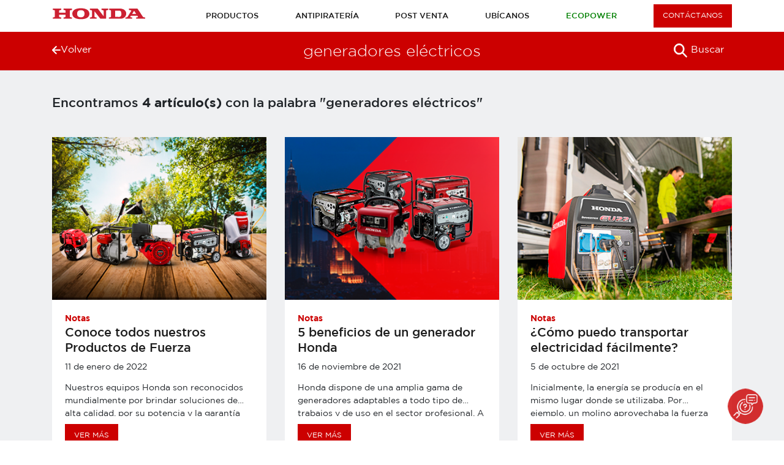

--- FILE ---
content_type: text/html; charset=UTF-8
request_url: https://pf.honda.com.pe/tags/generadores-electricos/
body_size: 26447
content:
<!doctype html>
<html class="no-js" lang="es">
<head>
<meta charset="shift_jis">
<meta http-equiv="x-ua-compatible" content="ie=edge">
<meta name="viewport"
content="width=device-width, initial-scale=1.0, maximum-scale=1.0, minimum-scale=1.0, user-scalable=no">
<!-- Global site tag (gtag.js) - Google Analytics -->
<script>
window.dataLayer = window.dataLayer || [];
function gtag() {
dataLayer.push(arguments);
}
gtag('js', new Date());
gtag('config', 'UA-139245785-7');
</script>
<!-- Global site tag (gtag.js) - Google Analytics -->
<script async src="https://www.googletagmanager.com/gtag/js?id=UA-161706716-1"></script>
<script>
window.dataLayer = window.dataLayer || [];
function gtag() {
dataLayer.push(arguments);
}
gtag('js', new Date());
gtag('config', 'UA-161706716-1');
</script>
<!-- <link rel="stylesheet" href="https://pf.honda.com.pe/wp-content/themes/hondafuerza/assets/css/main.11a42d114053e24cc92c.css"> -->
<link rel="stylesheet" type="text/css" href="//pf.honda.com.pe/wp-content/cache/wpfc-minified/76suinlz/3uslv.css" media="all"/>
<link rel="shortcut icon" href="https://pf.honda.com.pe/favicon.ico">
<!-- @start Open Graph -->
<meta property="og:description" content="Nuestros equipos Honda son reconocidos mundialmente por brindar soluciones de alta calidad, por su potencia y la garantía líder que nos respalda en el mercado. En Honda Productos de Fuerza Perú podrás encontrar diversos equipos según tu necesidad. Hoy te brindaremos una breve guía para que puedas conocer más sobre nuestras líneas de producto. Si lo que necesitas es un motor multipropósito, contamos con una variedad de modelos 4 tiempos con determinadas características acordes a la actividad que desempeñarán. Por ejemplo, si estás en búsqueda de un motor para tu embarcación, lo ideal sería un GX390 MEGA o un GX200 MEGA. Ya que estos equipos han sido diseñados especialmente para el transporte fluvial.&nbsp; En caso tu rubro sea agricultura, construcción o todavía no estás seguro del tipo de motor que necesitas, te recomendamos leer el siguiente artículo: Motores multipropósitos ¿Cuál es el que necesito?. Para conocer nuestro catálogo completo de motores haz clic aquí. Asimismo, como parte de nuestra línea de productos de fuerza, contamos con motobombas. Estos equipos cumplen la función de mover grandes cantidades de líquidos, regar zonas agrícolas aisladas o vaciar lugares inundados. Todos nuestros modelos vienen potenciados con un motor de 4 tiempos, lo que los diferencia con cualquier otro del mercado. Antes de adquirir una motobomba, es importante que conozcas algunos conceptos y tomes en cuenta ciertos criterios para elegir el equipo ideal. Por ello, te sugerimos leer el artículo Motobombas: ¿Cómo elegir a la adecuada?. Si ya sabes lo que necesitas, revisa nuestro catálogo de modelos disponibles aquí. En el caso de buscar una fuente de energía eléctrica estable y segura, contamos con una gran variedad de generadores eléctricos para un determinado número de aplicaciones. Ya sea para el área doméstica, construcción, agricultura o minería, los generadores Honda son sinónimo de calidad y mayor tiempo de vida. En la entrevista con nuestro experto, Jheyner Cuello, te damos a conocer toda la información que necesitas saber acerca de ellos. Léela aquí y además, encuentra todos nuestros modelos disponibles haciendo clic aquí. Para las tareas de corte de cultivos o desmalezado, una motoguadaña Honda será tu mejor aliada. Sus principales fortalezas son: el ahorro de combustible, menor emisión de vibraciones y de dióxido de carbono, mayor ergonomía de trabajo para el usuario y contar con un sistema OHC, lo que la hace mucho más silenciosa que otros equipos del mercado.&nbsp; Actualmente, contamos con 3 modelos de motoguadañas: la UMR435, destinada para su uso en selva debido al tipo de nivel del suelo. La UMK450 con una potencia de 2.2 HP para eliminar maleza fuerte, y la UMK435 de menor potencia (1.6 HP), ideal para trabajos donde no se requiera tanto esfuerzo (como una recolección de cosecha). Si deseas mayor información, revisa nuestro artículo Todo lo que debes conocer acerca de tu próxima motoguadaña Honda. Finalmente, para el sector de jardinería contamos con cortadoras de césped listas para realizar el mantenimiento ideal que estás buscando. En especial, nuestra cortadora HRN216 VKA es la más completa y con mayor demanda en el mercado.&nbsp; Cuenta con una bolsa recolectora de 75 litros, velocidad en 5 posiciones y el sistema mulching. Con todos estos beneficios, el usuario podrá realizar un trabajo más descansado y eficiente.&nbsp; Si estás interesado en conocer más, te compartimos la entrevista con nuestro experto, Jim Cuello, para que puedas resolver tus principales dudas sobre estos equipos. Encuéntrala aquí. ¡No lo olvides! En Honda Productos de Fuerza Perú nos comprometemos a ofrecerte la tecnología más innovadora y exclusiva del mercado. Todos nuestros equipos han pasado un riguroso control de calidad en su proceso de fabricación, para poder brindarte la mejor experiencia de uso en tu labor diaria. Encuentra a nuestros distribuidores oficiales y recuerda que si deseas mayor asesoría para escoger tu producto de fuerza, puedes contactarnos. Nosotros estaremos listos para ayudarte." />
<meta property="og:url" content="https://pf.honda.com.pe/notas/honda-productos-de-fuerza/" />
<meta property="og:type" content="article" />
<meta property="og:image" content="" />
<meta property="og:title" content="Conoce todos nuestros Productos de Fuerza" />
<meta property="og:site_name" content="Mariana Rodriguez Risco" />
<!-- @end Open Graph -->
<meta name="locality" content="Lima, Peru" />
<meta name="robots" content="index,follow" />
<meta name="apple-mobile-web-app-capable" content="yes">
<meta name="apple-mobile-web-app-status-bar-style" content="black">
<meta name="apple-mobile-web-app-title" content="Honda Fuerza motor">
<!-- Google Tag Manager -->
<script>
(function(w, d, s, l, i) {
w[l] = w[l] || [];
w[l].push({
'gtm.start': new Date().getTime(),
event: 'gtm.js'
});
var f = d.getElementsByTagName(s)[0],
j = d.createElement(s),
dl = l != 'dataLayer' ? '&l=' + l : '';
j.async = true;
j.src =
'https://www.googletagmanager.com/gtm.js?id=' + i + dl;
f.parentNode.insertBefore(j, f);
})(window, document, 'script', 'dataLayer', 'GTM-WZLV426');
</script>
<!-- End Google Tag Manager -->
<meta name='robots' content='index, follow, max-image-preview:large, max-snippet:-1, max-video-preview:-1' />
<style>img:is([sizes="auto" i], [sizes^="auto," i]) { contain-intrinsic-size: 3000px 1500px }</style>
<!-- This site is optimized with the Yoast SEO plugin v26.2 - https://yoast.com/wordpress/plugins/seo/ -->
<title>generadores eléctricos archivos - Honda Productos de Fuerza</title>
<link rel="canonical" href="https://pf.honda.com.pe/tags/generadores-electricos/" />
<link rel="next" href="https://pf.honda.com.pe/tags/generadores-electricos/page/2/" />
<meta property="og:locale" content="es_ES" />
<meta property="og:type" content="article" />
<meta property="og:title" content="generadores eléctricos archivos - Honda Productos de Fuerza" />
<meta property="og:url" content="https://pf.honda.com.pe/tags/generadores-electricos/" />
<meta property="og:site_name" content="Honda Productos de Fuerza" />
<meta name="twitter:card" content="summary_large_image" />
<script type="application/ld+json" class="yoast-schema-graph">{"@context":"https://schema.org","@graph":[{"@type":"CollectionPage","@id":"https://pf.honda.com.pe/tags/generadores-electricos/","url":"https://pf.honda.com.pe/tags/generadores-electricos/","name":"generadores eléctricos archivos - Honda Productos de Fuerza","isPartOf":{"@id":"https://pf.honda.com.pe/#website"},"inLanguage":"es"},{"@type":"WebSite","@id":"https://pf.honda.com.pe/#website","url":"https://pf.honda.com.pe/","name":"Honda Productos de Fuerza","description":"47 años siendo la fuerza de Perú","publisher":{"@id":"https://pf.honda.com.pe/#organization"},"potentialAction":[{"@type":"SearchAction","target":{"@type":"EntryPoint","urlTemplate":"https://pf.honda.com.pe/?s={search_term_string}"},"query-input":{"@type":"PropertyValueSpecification","valueRequired":true,"valueName":"search_term_string"}}],"inLanguage":"es"},{"@type":"Organization","@id":"https://pf.honda.com.pe/#organization","name":"Honda","url":"https://pf.honda.com.pe/","logo":{"@type":"ImageObject","inLanguage":"es","@id":"https://pf.honda.com.pe/#/schema/logo/image/","url":"https://pf.honda.com.pe/wp-content/uploads/2022/02/1280px-Honda.svg.png","contentUrl":"https://pf.honda.com.pe/wp-content/uploads/2022/02/1280px-Honda.svg.png","width":1280,"height":815,"caption":"Honda"},"image":{"@id":"https://pf.honda.com.pe/#/schema/logo/image/"},"sameAs":["https://www.facebook.com/HondaProductosdeFuerzaPeru/"]}]}</script>
<!-- / Yoast SEO plugin. -->
<link rel='dns-prefetch' href='//www.googletagmanager.com' />
<link rel="alternate" type="application/rss+xml" title="Honda Productos de Fuerza &raquo; Feed" href="https://pf.honda.com.pe/feed/" />
<link rel="alternate" type="application/rss+xml" title="Honda Productos de Fuerza &raquo; Feed de los comentarios" href="https://pf.honda.com.pe/comments/feed/" />
<link rel="alternate" type="application/rss+xml" title="Honda Productos de Fuerza &raquo; Etiqueta generadores eléctricos del feed" href="https://pf.honda.com.pe/tags/generadores-electricos/feed/" />
<!-- <link rel='stylesheet' id='wp-block-library-css' href='https://pf.honda.com.pe/wp-includes/css/dist/block-library/style.min.css?ver=6.8.3' type='text/css' media='all' /> -->
<link rel="stylesheet" type="text/css" href="//pf.honda.com.pe/wp-content/cache/wpfc-minified/1qhblkoq/3uslv.css" media="all"/>
<style id='classic-theme-styles-inline-css' type='text/css'>
/*! This file is auto-generated */
.wp-block-button__link{color:#fff;background-color:#32373c;border-radius:9999px;box-shadow:none;text-decoration:none;padding:calc(.667em + 2px) calc(1.333em + 2px);font-size:1.125em}.wp-block-file__button{background:#32373c;color:#fff;text-decoration:none}
</style>
<!-- <link rel='stylesheet' id='wp-components-css' href='https://pf.honda.com.pe/wp-includes/css/dist/components/style.min.css?ver=6.8.3' type='text/css' media='all' /> -->
<!-- <link rel='stylesheet' id='wp-preferences-css' href='https://pf.honda.com.pe/wp-includes/css/dist/preferences/style.min.css?ver=6.8.3' type='text/css' media='all' /> -->
<!-- <link rel='stylesheet' id='wp-block-editor-css' href='https://pf.honda.com.pe/wp-includes/css/dist/block-editor/style.min.css?ver=6.8.3' type='text/css' media='all' /> -->
<!-- <link rel='stylesheet' id='popup-maker-block-library-style-css' href='https://pf.honda.com.pe/wp-content/plugins/popup-maker/dist/packages/block-library-style.css?ver=dbea705cfafe089d65f1' type='text/css' media='all' /> -->
<link rel="stylesheet" type="text/css" href="//pf.honda.com.pe/wp-content/cache/wpfc-minified/1fdfszsl/3usol.css" media="all"/>
<style id='global-styles-inline-css' type='text/css'>
:root{--wp--preset--aspect-ratio--square: 1;--wp--preset--aspect-ratio--4-3: 4/3;--wp--preset--aspect-ratio--3-4: 3/4;--wp--preset--aspect-ratio--3-2: 3/2;--wp--preset--aspect-ratio--2-3: 2/3;--wp--preset--aspect-ratio--16-9: 16/9;--wp--preset--aspect-ratio--9-16: 9/16;--wp--preset--color--black: #000000;--wp--preset--color--cyan-bluish-gray: #abb8c3;--wp--preset--color--white: #ffffff;--wp--preset--color--pale-pink: #f78da7;--wp--preset--color--vivid-red: #cf2e2e;--wp--preset--color--luminous-vivid-orange: #ff6900;--wp--preset--color--luminous-vivid-amber: #fcb900;--wp--preset--color--light-green-cyan: #7bdcb5;--wp--preset--color--vivid-green-cyan: #00d084;--wp--preset--color--pale-cyan-blue: #8ed1fc;--wp--preset--color--vivid-cyan-blue: #0693e3;--wp--preset--color--vivid-purple: #9b51e0;--wp--preset--gradient--vivid-cyan-blue-to-vivid-purple: linear-gradient(135deg,rgba(6,147,227,1) 0%,rgb(155,81,224) 100%);--wp--preset--gradient--light-green-cyan-to-vivid-green-cyan: linear-gradient(135deg,rgb(122,220,180) 0%,rgb(0,208,130) 100%);--wp--preset--gradient--luminous-vivid-amber-to-luminous-vivid-orange: linear-gradient(135deg,rgba(252,185,0,1) 0%,rgba(255,105,0,1) 100%);--wp--preset--gradient--luminous-vivid-orange-to-vivid-red: linear-gradient(135deg,rgba(255,105,0,1) 0%,rgb(207,46,46) 100%);--wp--preset--gradient--very-light-gray-to-cyan-bluish-gray: linear-gradient(135deg,rgb(238,238,238) 0%,rgb(169,184,195) 100%);--wp--preset--gradient--cool-to-warm-spectrum: linear-gradient(135deg,rgb(74,234,220) 0%,rgb(151,120,209) 20%,rgb(207,42,186) 40%,rgb(238,44,130) 60%,rgb(251,105,98) 80%,rgb(254,248,76) 100%);--wp--preset--gradient--blush-light-purple: linear-gradient(135deg,rgb(255,206,236) 0%,rgb(152,150,240) 100%);--wp--preset--gradient--blush-bordeaux: linear-gradient(135deg,rgb(254,205,165) 0%,rgb(254,45,45) 50%,rgb(107,0,62) 100%);--wp--preset--gradient--luminous-dusk: linear-gradient(135deg,rgb(255,203,112) 0%,rgb(199,81,192) 50%,rgb(65,88,208) 100%);--wp--preset--gradient--pale-ocean: linear-gradient(135deg,rgb(255,245,203) 0%,rgb(182,227,212) 50%,rgb(51,167,181) 100%);--wp--preset--gradient--electric-grass: linear-gradient(135deg,rgb(202,248,128) 0%,rgb(113,206,126) 100%);--wp--preset--gradient--midnight: linear-gradient(135deg,rgb(2,3,129) 0%,rgb(40,116,252) 100%);--wp--preset--font-size--small: 13px;--wp--preset--font-size--medium: 20px;--wp--preset--font-size--large: 36px;--wp--preset--font-size--x-large: 42px;--wp--preset--spacing--20: 0.44rem;--wp--preset--spacing--30: 0.67rem;--wp--preset--spacing--40: 1rem;--wp--preset--spacing--50: 1.5rem;--wp--preset--spacing--60: 2.25rem;--wp--preset--spacing--70: 3.38rem;--wp--preset--spacing--80: 5.06rem;--wp--preset--shadow--natural: 6px 6px 9px rgba(0, 0, 0, 0.2);--wp--preset--shadow--deep: 12px 12px 50px rgba(0, 0, 0, 0.4);--wp--preset--shadow--sharp: 6px 6px 0px rgba(0, 0, 0, 0.2);--wp--preset--shadow--outlined: 6px 6px 0px -3px rgba(255, 255, 255, 1), 6px 6px rgba(0, 0, 0, 1);--wp--preset--shadow--crisp: 6px 6px 0px rgba(0, 0, 0, 1);}:where(.is-layout-flex){gap: 0.5em;}:where(.is-layout-grid){gap: 0.5em;}body .is-layout-flex{display: flex;}.is-layout-flex{flex-wrap: wrap;align-items: center;}.is-layout-flex > :is(*, div){margin: 0;}body .is-layout-grid{display: grid;}.is-layout-grid > :is(*, div){margin: 0;}:where(.wp-block-columns.is-layout-flex){gap: 2em;}:where(.wp-block-columns.is-layout-grid){gap: 2em;}:where(.wp-block-post-template.is-layout-flex){gap: 1.25em;}:where(.wp-block-post-template.is-layout-grid){gap: 1.25em;}.has-black-color{color: var(--wp--preset--color--black) !important;}.has-cyan-bluish-gray-color{color: var(--wp--preset--color--cyan-bluish-gray) !important;}.has-white-color{color: var(--wp--preset--color--white) !important;}.has-pale-pink-color{color: var(--wp--preset--color--pale-pink) !important;}.has-vivid-red-color{color: var(--wp--preset--color--vivid-red) !important;}.has-luminous-vivid-orange-color{color: var(--wp--preset--color--luminous-vivid-orange) !important;}.has-luminous-vivid-amber-color{color: var(--wp--preset--color--luminous-vivid-amber) !important;}.has-light-green-cyan-color{color: var(--wp--preset--color--light-green-cyan) !important;}.has-vivid-green-cyan-color{color: var(--wp--preset--color--vivid-green-cyan) !important;}.has-pale-cyan-blue-color{color: var(--wp--preset--color--pale-cyan-blue) !important;}.has-vivid-cyan-blue-color{color: var(--wp--preset--color--vivid-cyan-blue) !important;}.has-vivid-purple-color{color: var(--wp--preset--color--vivid-purple) !important;}.has-black-background-color{background-color: var(--wp--preset--color--black) !important;}.has-cyan-bluish-gray-background-color{background-color: var(--wp--preset--color--cyan-bluish-gray) !important;}.has-white-background-color{background-color: var(--wp--preset--color--white) !important;}.has-pale-pink-background-color{background-color: var(--wp--preset--color--pale-pink) !important;}.has-vivid-red-background-color{background-color: var(--wp--preset--color--vivid-red) !important;}.has-luminous-vivid-orange-background-color{background-color: var(--wp--preset--color--luminous-vivid-orange) !important;}.has-luminous-vivid-amber-background-color{background-color: var(--wp--preset--color--luminous-vivid-amber) !important;}.has-light-green-cyan-background-color{background-color: var(--wp--preset--color--light-green-cyan) !important;}.has-vivid-green-cyan-background-color{background-color: var(--wp--preset--color--vivid-green-cyan) !important;}.has-pale-cyan-blue-background-color{background-color: var(--wp--preset--color--pale-cyan-blue) !important;}.has-vivid-cyan-blue-background-color{background-color: var(--wp--preset--color--vivid-cyan-blue) !important;}.has-vivid-purple-background-color{background-color: var(--wp--preset--color--vivid-purple) !important;}.has-black-border-color{border-color: var(--wp--preset--color--black) !important;}.has-cyan-bluish-gray-border-color{border-color: var(--wp--preset--color--cyan-bluish-gray) !important;}.has-white-border-color{border-color: var(--wp--preset--color--white) !important;}.has-pale-pink-border-color{border-color: var(--wp--preset--color--pale-pink) !important;}.has-vivid-red-border-color{border-color: var(--wp--preset--color--vivid-red) !important;}.has-luminous-vivid-orange-border-color{border-color: var(--wp--preset--color--luminous-vivid-orange) !important;}.has-luminous-vivid-amber-border-color{border-color: var(--wp--preset--color--luminous-vivid-amber) !important;}.has-light-green-cyan-border-color{border-color: var(--wp--preset--color--light-green-cyan) !important;}.has-vivid-green-cyan-border-color{border-color: var(--wp--preset--color--vivid-green-cyan) !important;}.has-pale-cyan-blue-border-color{border-color: var(--wp--preset--color--pale-cyan-blue) !important;}.has-vivid-cyan-blue-border-color{border-color: var(--wp--preset--color--vivid-cyan-blue) !important;}.has-vivid-purple-border-color{border-color: var(--wp--preset--color--vivid-purple) !important;}.has-vivid-cyan-blue-to-vivid-purple-gradient-background{background: var(--wp--preset--gradient--vivid-cyan-blue-to-vivid-purple) !important;}.has-light-green-cyan-to-vivid-green-cyan-gradient-background{background: var(--wp--preset--gradient--light-green-cyan-to-vivid-green-cyan) !important;}.has-luminous-vivid-amber-to-luminous-vivid-orange-gradient-background{background: var(--wp--preset--gradient--luminous-vivid-amber-to-luminous-vivid-orange) !important;}.has-luminous-vivid-orange-to-vivid-red-gradient-background{background: var(--wp--preset--gradient--luminous-vivid-orange-to-vivid-red) !important;}.has-very-light-gray-to-cyan-bluish-gray-gradient-background{background: var(--wp--preset--gradient--very-light-gray-to-cyan-bluish-gray) !important;}.has-cool-to-warm-spectrum-gradient-background{background: var(--wp--preset--gradient--cool-to-warm-spectrum) !important;}.has-blush-light-purple-gradient-background{background: var(--wp--preset--gradient--blush-light-purple) !important;}.has-blush-bordeaux-gradient-background{background: var(--wp--preset--gradient--blush-bordeaux) !important;}.has-luminous-dusk-gradient-background{background: var(--wp--preset--gradient--luminous-dusk) !important;}.has-pale-ocean-gradient-background{background: var(--wp--preset--gradient--pale-ocean) !important;}.has-electric-grass-gradient-background{background: var(--wp--preset--gradient--electric-grass) !important;}.has-midnight-gradient-background{background: var(--wp--preset--gradient--midnight) !important;}.has-small-font-size{font-size: var(--wp--preset--font-size--small) !important;}.has-medium-font-size{font-size: var(--wp--preset--font-size--medium) !important;}.has-large-font-size{font-size: var(--wp--preset--font-size--large) !important;}.has-x-large-font-size{font-size: var(--wp--preset--font-size--x-large) !important;}
:where(.wp-block-post-template.is-layout-flex){gap: 1.25em;}:where(.wp-block-post-template.is-layout-grid){gap: 1.25em;}
:where(.wp-block-columns.is-layout-flex){gap: 2em;}:where(.wp-block-columns.is-layout-grid){gap: 2em;}
:root :where(.wp-block-pullquote){font-size: 1.5em;line-height: 1.6;}
</style>
<!-- <link rel='stylesheet' id='popup-maker-site-css' href='https://pf.honda.com.pe/wp-content/plugins/popup-maker/dist/assets/site.css?ver=1.21.5' type='text/css' media='all' /> -->
<link rel="stylesheet" type="text/css" href="//pf.honda.com.pe/wp-content/cache/wpfc-minified/e2kenqup/hfzuu.css" media="all"/>
<style id='popup-maker-site-inline-css' type='text/css'>
/* Popup Google Fonts */
@import url('//fonts.googleapis.com/css?family=Rajdhani:700|Ubuntu:300,700|Montserrat:100');
/* Popup Theme 3856: Light Box */
.pum-theme-3856, .pum-theme-lightbox { background-color: rgba( 0, 0, 0, 0.00 ) } 
.pum-theme-3856 .pum-container, .pum-theme-lightbox .pum-container { padding: 18px; border-radius: 3px; border: 1px solid #000000; box-shadow: 0px 0px 30px 0px rgba( 2, 2, 2, 1.00 ); background-color: rgba( 255, 255, 255, 1.00 ) } 
.pum-theme-3856 .pum-title, .pum-theme-lightbox .pum-title { color: #000000; text-align: center; text-shadow: 0px 0px 0px rgba( 2, 2, 2, 0.23 ); font-family: Tahoma; font-weight: 100; font-size: 24px; line-height: 36px } 
.pum-theme-3856 .pum-content, .pum-theme-lightbox .pum-content { color: #000000; font-family: Tahoma; font-weight: 100 } 
.pum-theme-3856 .pum-content + .pum-close, .pum-theme-lightbox .pum-content + .pum-close { position: absolute; height: 26px; width: 26px; left: auto; right: -13px; bottom: auto; top: -13px; padding: 0px; color: #ffffff; font-family: Arial; font-weight: 100; font-size: 24px; line-height: 24px; border: 2px solid #ffffff; border-radius: 26px; box-shadow: 0px 0px 15px 1px rgba( 2, 2, 2, 0.75 ); text-shadow: 0px 0px 0px rgba( 0, 0, 0, 0.23 ); background-color: rgba( 0, 0, 0, 1.00 ) } 
/* Popup Theme 3857: Azul corporativo */
.pum-theme-3857, .pum-theme-enterprise-blue { background-color: rgba( 0, 0, 0, 0.70 ) } 
.pum-theme-3857 .pum-container, .pum-theme-enterprise-blue .pum-container { padding: 24px; border-radius: 10px; border: 1px none #000000; box-shadow: 0px 10px 25px 4px rgba( 2, 2, 2, 0.50 ); background-color: rgba( 255, 255, 255, 1.00 ) } 
.pum-theme-3857 .pum-title, .pum-theme-enterprise-blue .pum-title { color: #000000; text-align: center; text-shadow: 0px 0px 0px rgba( 2, 2, 2, 0.23 ); font-family: Rajdhani; font-weight: 700; font-size: 22px; line-height: 26px } 
.pum-theme-3857 .pum-content, .pum-theme-enterprise-blue .pum-content { color: #808080; font-family: Ubuntu; font-weight: 300 } 
.pum-theme-3857 .pum-content + .pum-close, .pum-theme-enterprise-blue .pum-content + .pum-close { position: absolute; height: 25px; width: 67px; left: auto; right: 8px; bottom: auto; top: 8px; padding: 0px; color: #8c8c8c; font-family: Ubuntu; font-weight: 700; font-size: 16px; line-height: 16px; border: 1px none #ffffff; border-radius: 42px; box-shadow: 0px 0px 0px 0px rgba( 2, 2, 2, 0.23 ); text-shadow: 0px 0px 0px rgba( 0, 0, 0, 0.23 ); background-color: rgba( 49, 91, 124, 0.00 ) } 
/* Popup Theme 3861: Barra flotante - Azul claro */
.pum-theme-3861, .pum-theme-floating-bar { background-color: rgba( 255, 255, 255, 0.00 ) } 
.pum-theme-3861 .pum-container, .pum-theme-floating-bar .pum-container { padding: 8px; border-radius: 0px; border: 1px none #000000; box-shadow: 1px 1px 3px 0px rgba( 2, 2, 2, 0.23 ); background-color: rgba( 238, 246, 252, 1.00 ) } 
.pum-theme-3861 .pum-title, .pum-theme-floating-bar .pum-title { color: #505050; text-align: left; text-shadow: 0px 0px 0px rgba( 2, 2, 2, 0.23 ); font-family: inherit; font-weight: 400; font-size: 32px; line-height: 36px } 
.pum-theme-3861 .pum-content, .pum-theme-floating-bar .pum-content { color: #505050; font-family: inherit; font-weight: 400 } 
.pum-theme-3861 .pum-content + .pum-close, .pum-theme-floating-bar .pum-content + .pum-close { position: absolute; height: 18px; width: 18px; left: auto; right: 5px; bottom: auto; top: 50%; padding: 0px; color: #505050; font-family: Sans-Serif; font-weight: 700; font-size: 15px; line-height: 18px; border: 1px solid #505050; border-radius: 15px; box-shadow: 0px 0px 0px 0px rgba( 2, 2, 2, 0.00 ); text-shadow: 0px 0px 0px rgba( 0, 0, 0, 0.00 ); background-color: rgba( 255, 255, 255, 0.00 ); transform: translate(0, -50%) } 
/* Popup Theme 3862: Solo contenido - Para usar con maquetadores de páginas o el editor de bloques */
.pum-theme-3862, .pum-theme-content-only { background-color: rgba( 0, 0, 0, 0.70 ) } 
.pum-theme-3862 .pum-container, .pum-theme-content-only .pum-container { padding: 0px; border-radius: 0px; border: 1px none #000000; box-shadow: 0px 0px 0px 0px rgba( 2, 2, 2, 0.00 ) } 
.pum-theme-3862 .pum-title, .pum-theme-content-only .pum-title { color: #000000; text-align: left; text-shadow: 0px 0px 0px rgba( 2, 2, 2, 0.23 ); font-family: inherit; font-weight: 400; font-size: 32px; line-height: 36px } 
.pum-theme-3862 .pum-content, .pum-theme-content-only .pum-content { color: #8c8c8c; font-family: inherit; font-weight: 400 } 
.pum-theme-3862 .pum-content + .pum-close, .pum-theme-content-only .pum-content + .pum-close { position: absolute; height: 18px; width: 18px; left: auto; right: 7px; bottom: auto; top: 7px; padding: 0px; color: #000000; font-family: inherit; font-weight: 700; font-size: 20px; line-height: 20px; border: 1px none #ffffff; border-radius: 15px; box-shadow: 0px 0px 0px 0px rgba( 2, 2, 2, 0.00 ); text-shadow: 0px 0px 0px rgba( 0, 0, 0, 0.00 ); background-color: rgba( 255, 255, 255, 0.00 ) } 
/* Popup Theme 3860: Borde enmarcado */
.pum-theme-3860, .pum-theme-framed-border { background-color: rgba( 255, 255, 255, 0.50 ) } 
.pum-theme-3860 .pum-container, .pum-theme-framed-border .pum-container { padding: 18px; border-radius: 0px; border: 20px outset #dd3333; box-shadow: 1px 1px 3px 0px rgba( 2, 2, 2, 0.97 ) inset; background-color: rgba( 255, 251, 239, 1.00 ) } 
.pum-theme-3860 .pum-title, .pum-theme-framed-border .pum-title { color: #000000; text-align: left; text-shadow: 0px 0px 0px rgba( 2, 2, 2, 0.23 ); font-family: inherit; font-weight: 100; font-size: 32px; line-height: 36px } 
.pum-theme-3860 .pum-content, .pum-theme-framed-border .pum-content { color: #2d2d2d; font-family: inherit; font-weight: 100 } 
.pum-theme-3860 .pum-content + .pum-close, .pum-theme-framed-border .pum-content + .pum-close { position: absolute; height: 20px; width: 20px; left: auto; right: -20px; bottom: auto; top: -20px; padding: 0px; color: #ffffff; font-family: Tahoma; font-weight: 700; font-size: 16px; line-height: 18px; border: 1px none #ffffff; border-radius: 0px; box-shadow: 0px 0px 0px 0px rgba( 2, 2, 2, 0.23 ); text-shadow: 0px 0px 0px rgba( 0, 0, 0, 0.23 ); background-color: rgba( 0, 0, 0, 0.55 ) } 
/* Popup Theme 3858: Hello Box */
.pum-theme-3858, .pum-theme-hello-box { background-color: rgba( 0, 0, 0, 0.75 ) } 
.pum-theme-3858 .pum-container, .pum-theme-hello-box .pum-container { padding: 30px; border-radius: 80px; border: 14px solid #81d742; box-shadow: 0px 0px 0px 0px rgba( 2, 2, 2, 0.00 ); background-color: rgba( 255, 255, 255, 1.00 ) } 
.pum-theme-3858 .pum-title, .pum-theme-hello-box .pum-title { color: #2d2d2d; text-align: left; text-shadow: 0px 0px 0px rgba( 2, 2, 2, 0.23 ); font-family: Montserrat; font-weight: 100; font-size: 32px; line-height: 36px } 
.pum-theme-3858 .pum-content, .pum-theme-hello-box .pum-content { color: #2d2d2d; font-family: inherit; font-weight: 100 } 
.pum-theme-3858 .pum-content + .pum-close, .pum-theme-hello-box .pum-content + .pum-close { position: absolute; height: auto; width: auto; left: auto; right: -30px; bottom: auto; top: -30px; padding: 0px; color: #2d2d2d; font-family: Times New Roman; font-weight: 100; font-size: 32px; line-height: 28px; border: 1px none #ffffff; border-radius: 28px; box-shadow: 0px 0px 0px 0px rgba( 2, 2, 2, 0.23 ); text-shadow: 0px 0px 0px rgba( 0, 0, 0, 0.23 ); background-color: rgba( 255, 255, 255, 1.00 ) } 
/* Popup Theme 3859: Moderno */
.pum-theme-3859, .pum-theme-cutting-edge { background-color: rgba( 0, 0, 0, 0.50 ) } 
.pum-theme-3859 .pum-container, .pum-theme-cutting-edge .pum-container { padding: 18px; border-radius: 0px; border: 1px none #000000; box-shadow: 0px 10px 25px 0px rgba( 2, 2, 2, 0.50 ); background-color: rgba( 30, 115, 190, 1.00 ) } 
.pum-theme-3859 .pum-title, .pum-theme-cutting-edge .pum-title { color: #ffffff; text-align: left; text-shadow: 0px 0px 0px rgba( 2, 2, 2, 0.23 ); font-family: Sans-Serif; font-weight: 100; font-size: 26px; line-height: 28px } 
.pum-theme-3859 .pum-content, .pum-theme-cutting-edge .pum-content { color: #ffffff; font-family: inherit; font-weight: 100 } 
.pum-theme-3859 .pum-content + .pum-close, .pum-theme-cutting-edge .pum-content + .pum-close { position: absolute; height: 24px; width: 24px; left: auto; right: 0px; bottom: auto; top: 0px; padding: 0px; color: #1e73be; font-family: Times New Roman; font-weight: 100; font-size: 32px; line-height: 24px; border: 1px none #ffffff; border-radius: 0px; box-shadow: -1px 1px 1px 0px rgba( 2, 2, 2, 0.10 ); text-shadow: -1px 1px 1px rgba( 0, 0, 0, 0.10 ); background-color: rgba( 238, 238, 34, 1.00 ) } 
/* Popup Theme 3855: Tema por defecto */
.pum-theme-3855, .pum-theme-tema-por-defecto { background-color: rgba( 255, 255, 255, 1.00 ) } 
.pum-theme-3855 .pum-container, .pum-theme-tema-por-defecto .pum-container { padding: 18px; border-radius: 0px; border: 1px none #000000; box-shadow: 1px 1px 3px 0px rgba( 2, 2, 2, 0.23 ); background-color: rgba( 249, 249, 249, 1.00 ) } 
.pum-theme-3855 .pum-title, .pum-theme-tema-por-defecto .pum-title { color: #000000; text-align: left; text-shadow: 0px 0px 0px rgba( 2, 2, 2, 0.23 ); font-family: inherit; font-weight: 400; font-size: 32px; font-style: normal; line-height: 36px } 
.pum-theme-3855 .pum-content, .pum-theme-tema-por-defecto .pum-content { color: #8c8c8c; font-family: inherit; font-weight: 400; font-style: inherit } 
.pum-theme-3855 .pum-content + .pum-close, .pum-theme-tema-por-defecto .pum-content + .pum-close { position: absolute; height: auto; width: auto; left: auto; right: 0px; bottom: auto; top: 0px; padding: 8px; color: #ffffff; font-family: inherit; font-weight: 400; font-size: 12px; font-style: inherit; line-height: 36px; border: 1px none #ffffff; border-radius: 0px; box-shadow: 1px 1px 3px 0px rgba( 2, 2, 2, 0.23 ); text-shadow: 0px 0px 0px rgba( 0, 0, 0, 0.23 ); background-color: rgba( 0, 183, 205, 1.00 ) } 
#pum-4929 {z-index: 1999999999}
#pum-4928 {z-index: 1999999999}
#pum-3864 {z-index: 1999999999}
</style>
<!-- <link rel='stylesheet' id='wpr-text-animations-css-css' href='https://pf.honda.com.pe/wp-content/plugins/royal-elementor-addons/assets/css/lib/animations/text-animations.min.css?ver=1.7.1036' type='text/css' media='all' /> -->
<!-- <link rel='stylesheet' id='wpr-addons-css-css' href='https://pf.honda.com.pe/wp-content/plugins/royal-elementor-addons/assets/css/frontend.min.css?ver=1.7.1036' type='text/css' media='all' /> -->
<!-- <link rel='stylesheet' id='font-awesome-5-all-css' href='https://pf.honda.com.pe/wp-content/plugins/elementor/assets/lib/font-awesome/css/all.min.css?ver=1.7.1036' type='text/css' media='all' /> -->
<link rel="stylesheet" type="text/css" href="//pf.honda.com.pe/wp-content/cache/wpfc-minified/97tp09yz/hfzuu.css" media="all"/>
<script src='//pf.honda.com.pe/wp-content/cache/wpfc-minified/d7z5hno2/3uslv.js' type="text/javascript"></script>
<!-- <script type="text/javascript" data-cfasync="false" src="https://pf.honda.com.pe/wp-includes/js/jquery/jquery.min.js?ver=3.7.1" id="jquery-core-js"></script> -->
<!-- <script type="text/javascript" data-cfasync="false" src="https://pf.honda.com.pe/wp-includes/js/jquery/jquery-migrate.min.js?ver=3.4.1" id="jquery-migrate-js"></script> -->
<link rel="https://api.w.org/" href="https://pf.honda.com.pe/wp-json/" /><link rel="alternate" title="JSON" type="application/json" href="https://pf.honda.com.pe/wp-json/wp/v2/tags/47" /><link rel="EditURI" type="application/rsd+xml" title="RSD" href="https://pf.honda.com.pe/xmlrpc.php?rsd" />
<meta name="generator" content="WordPress 6.8.3" />
<!-- start Simple Custom CSS and JS -->
<style type="text/css">
.pum-theme-enterprise-blue .pum-title{
margin: 25px 0;
}
.pum-container .pum-content p{
line-height:27px;
}
.pum-container .pum-content strong{
font-weight:700;
}
.pum-container .pum-content a {
padding: 15px 20px;
text-align: center;
color: #fff;
background: #ed1d24;
font-size: 16px;
font-weight: 700;
width: 300px;
display: block;
margin: 20px auto 0;
}
</style>
<!-- end Simple Custom CSS and JS -->
<!-- start Simple Custom CSS and JS -->
<script type="text/javascript">
document.addEventListener('DOMContentLoaded', e => {
const d = document, $links = d.querySelectorAll('a'),
$fatherLogo = d.querySelector('.c-header__wrapper'),
$div = d.createElement('div')
$div.classList.add('c-header__logo')
$div.innerHTML = `<a href="https://pf.honda.com.pe">
<img class="img-fluid" src="https://pf.honda.com.pe/wp-content/themes/hondafuerza/assets/img/logo-honda.svg" alt="HONDA" width="180">
</a>`
$fatherLogo.replaceChild($div, $fatherLogo.firstElementChild)
const linkReconocerDesk = document.querySelector('body > header > div > ul > li:nth-child(3) > a')
const linkReconocerMb = document.querySelector('#main-menu > div > ul > li:nth-child(3) > a')
if(linkReconocerDesk){
linkReconocerDesk.parentElement.style.display = 'none'
linkReconocerDesk.href = "#"
}
if(linkReconocerMb){
linkReconocerMb.parentElement.style.display = 'none'
linkReconocerMb.href = "#"
}
const linksReconocimiento = document.querySelectorAll('a[href*="https://pf.honda.com.pe/reconocimientohonda/"]')
if(linksReconocimiento.length){
linksReconocimiento.forEach(a => a.href = "https://hondaoriginal.com/es/")
}
console.log('Honda')
// Add pop up mantenimiento
// 	      const stylesParent = 'position: fixed; top: 0; left: 0; width: 100%; height: 100%; z-index: 99999; display: flex; justify-content: center; align-items: center;'
//       const stylesChild = 'position: relative; width: 100%; max-width: 720px; background-color: #fff; padding: 20px;'
//       const stylesClose = 'position: absolute; top: -25px; right: -25px; cursor: pointer; width: 50px; height: 50px; background-color: #fff; display: flex; justify-content: center; align-items: center; border: 1px solid #000;'
//       const stylesOverlay = 'position: fixed; top: 0; left: 0; width: 100%; height: 100%; background-color: rgba(0, 0, 0, 0.5); z-index: 9999; display: flex; justify-content: center; align-items: center;'
//       const modalMante = `
//       <div id="ModalMante" style="display: none;">
//         <div class="Parentsss" style="${stylesParent}">
//           <div class="Childsss" style="${stylesChild}">
//             <div id="btnModalManteClose" style="${stylesClose}" role="button">
//               <svg width="20" height="20" viewBox="0 0 24 24" fill="none" xmlns="http://www.w3.org/2000/svg">
//                 <g clip-path="url(#clip0_96_2)">
//                 <path d="M14.849 12.0003L23.7629 3.08698C24.0793 2.77045 24.0793 2.25823 23.7629 1.94181L22.0593 0.237602C21.9076 0.0859796 21.7017 0.000610352 21.4868 0.000610352C21.2718 0.000610352 21.0659 0.0859796 20.9142 0.237602L12.0003 9.15163L3.08634 0.237602C2.93461 0.0859796 2.72871 0.000610352 2.51375 0.000610352C2.29885 0.000610352 2.0929 0.0859796 1.94122 0.237602L0.23764 1.94181C-0.0788878 2.25823 -0.0788878 2.77045 0.23764 3.08698L9.15156 12.0004L0.238525 20.9127C-0.077846 21.2292 -0.077846 21.7414 0.238525 22.0578L1.94221 23.7621C2.09383 23.9137 2.29978 23.999 2.51474 23.999C2.7297 23.999 2.9356 23.9137 3.08738 23.7621L12.0002 14.8491L20.9131 23.7621C21.0648 23.9137 21.2707 23.999 21.4857 23.999C21.7007 23.999 21.9066 23.9137 22.0582 23.7621L23.7619 22.0578C24.0783 21.7414 24.0783 21.2292 23.7619 20.9127L14.849 12.0003Z" fill="black"/>
//                 </g>
//                 <defs>
//                 <clipPath id="clip0_96_2">
//                 <rect width="24" height="24" fill="white"/>
//                 </clipPath>
//                 </defs>
//                 </svg>
//             </div>
//             <div class="min-h-[360px] flex items-center justify-center max-h-[86vh]">
//               <img style="width: 100%;" src="https://pf.honda.com.pe/wp-content/uploads/2022/11/POP-UP_UNDER-CONSTRUCTION-2.jpg" alt="Mapa 2">
//             </div>
//           </div>
//         </div>
//         <div class="ModalOver" style="${stylesOverlay}"></div>
//       </div>`
//       document.body.insertAdjacentHTML('beforeend', modalMante)
})
//     window.addEventListener('load', () => {
// 	  const linkReconocerDesk = document.querySelector('body > header > div > ul > li:nth-child(3) > a')
//  	  const linkReconocerMb = document.querySelector('#main-menu > div > ul > li:nth-child(3) > a')
//       const modal = document.querySelector('#ModalMante')
//       const closeModalBtn = document.querySelector('#btnModalManteClose')
//       linkReconocerDesk.addEventListener('click', function (e) {
// 		e.preventDefault()
//         modal.style.display = 'block'
//       })
// 	  linkReconocerMb.addEventListener('click', function (e) {
//         e.preventDefault()
// 		modal.style.display = 'block'
//       })
//       closeModalBtn.addEventListener('click', function () {
//         const modal = closeModalBtn.closest('#ModalMante')
//         modal.style.display = 'none'
//       })
//     });
</script>
<!-- end Simple Custom CSS and JS -->
<meta name="generator" content="Site Kit by Google 1.165.0" />
<script>
(function(h,o,t,j,a,r){
h.hj=h.hj||function(){(h.hj.q=h.hj.q||[]).push(arguments)};
h._hjSettings={hjid:2292857,hjsv:5};
a=o.getElementsByTagName('head')[0];
r=o.createElement('script');r.async=1;
r.src=t+h._hjSettings.hjid+j+h._hjSettings.hjsv;
a.appendChild(r);
})(window,document,'//static.hotjar.com/c/hotjar-','.js?sv=');
</script>
<!-- Facebook Pixel Code -->
<script>
!function(f,b,e,v,n,t,s)
{if(f.fbq)return;n=f.fbq=function(){n.callMethod?
n.callMethod.apply(n,arguments):n.queue.push(arguments)};
if(!f._fbq)f._fbq=n;n.push=n;n.loaded=!0;n.version="2.0";
n.queue=[];t=b.createElement(e);t.async=!0;
t.src=v;s=b.getElementsByTagName(e)[0];
s.parentNode.insertBefore(t,s)}(window, document,"script",
"https://connect.facebook.net/en_US/fbevents.js");
fbq("init", "276069657193529");
fbq("track", "PageView");</script><meta name="generator" content="Elementor 3.32.5; features: e_font_icon_svg, additional_custom_breakpoints; settings: css_print_method-external, google_font-enabled, font_display-swap">
<style>
.e-con.e-parent:nth-of-type(n+4):not(.e-lazyloaded):not(.e-no-lazyload),
.e-con.e-parent:nth-of-type(n+4):not(.e-lazyloaded):not(.e-no-lazyload) * {
background-image: none !important;
}
@media screen and (max-height: 1024px) {
.e-con.e-parent:nth-of-type(n+3):not(.e-lazyloaded):not(.e-no-lazyload),
.e-con.e-parent:nth-of-type(n+3):not(.e-lazyloaded):not(.e-no-lazyload) * {
background-image: none !important;
}
}
@media screen and (max-height: 640px) {
.e-con.e-parent:nth-of-type(n+2):not(.e-lazyloaded):not(.e-no-lazyload),
.e-con.e-parent:nth-of-type(n+2):not(.e-lazyloaded):not(.e-no-lazyload) * {
background-image: none !important;
}
}
</style>
<style type="text/css" id="wp-custom-css">
.c-header__left
{
width: calc(28%);
}
.c-header__right
{
width: calc(42%);
}
.ytdelimitador {
width: 100%;
max-width: 620px;
margin: auto;
}
.ytcontenedor {
height: 0px;
width: 100%;
max-width: 620px;
padding-bottom: 56.25%;
position: relative;
}
.ytcontenedor iframe {
position: absolute;
height: 100%;
width: 100%;
top: 0px;
left: 0px;
}
/**/
.c-blog_nav-category
{
background: #c000;
padding-bottom: 0em;
font-size: 16px;
border-bottom: 0px #93030d solid;
}
.c-blog_fixed-menu .nav-item
{
width: 170px;
background: #c00;
margin:0 24px;
}
@media (max-width: 767px) {
.c-blog_fixed-menu .nav-item
{
margin:0;
}
.c-blog_fixed-menu .c-blog_nav-category .nav {
margin-left: 0em;
padding-left: 0em;
}
}
/*post legend image*/
figcaption.wp-element-caption{
font-size:12px;
}
/*POST COL-MD-9*/
@media (min-width: 768px) {
.col-md-9 {
flex: 0 0 92%;
max-width: 92%;
}
}
.blog-n-p div p{
font-size:16px;
}
.blog-n-des div p{
font-size:12px;
}
@media (max-width: 767px) {
.blog-n-p div p{
font-size:14px;
}
.blog-n-des div p{
font-size:11px;
}
}
/*PORTADA ANTIPI*/
.contenedor {
display: flex;
flex-direction: column;
width:1110px;
height: 80vh;
max-height:807px;
gap: 23px 0px;
}
.fila {
display: flex;
flex: 1;
}
.fila:nth-child(1) {
height:57%;
}
.fila:nth-child(2) {
height:42%;
}
.fila:nth-child(1) .col {
flex: 1;
}
.fila:nth-child(2) .col {
flex: 1;
}
.ar-1 {
height: 100% !important;
width:100%;
object-fit:contain;
aspect-ratio:auto;
}
/* Media queries para adaptabilidad */
@media (max-width: 768px) { /* Tablets y dispositivos más pequeños */
.fila {
flex-direction: column;
}
.fila .col {
width: 100%;
}
}
@media (max-width: 480px) { /* Móviles */
.contenedor {
width:100%;
height: 606px;
}
.fila:nth-child(1) {
gap: 8px 0px;
}
.fila {
flex-direction: column;
}
.fila .col {
width: 100%;
}
.banner-blog-peque{
}
}
/**/
section.c-width-full.c-blog_fixed-menu{
display:none;
}
/*single.php*/
.c-blog_top h1{
padding:0px;
margin:0px;
max-width:100% !important;
}
.c-blog_top h1 a {
font-size: 26px;
color: white;
line-height: 36px;
font-weight: 100;
margin: 0em;
}
/*banner inferior*/
</style>
<style id="wpr_lightbox_styles">
.lg-backdrop {
background-color: rgba(0,0,0,0.6) !important;
}
.lg-toolbar,
.lg-dropdown {
background-color: rgba(0,0,0,0.8) !important;
}
.lg-dropdown:after {
border-bottom-color: rgba(0,0,0,0.8) !important;
}
.lg-sub-html {
background-color: rgba(0,0,0,0.8) !important;
}
.lg-thumb-outer,
.lg-progress-bar {
background-color: #444444 !important;
}
.lg-progress {
background-color: #a90707 !important;
}
.lg-icon {
color: #efefef !important;
font-size: 20px !important;
}
.lg-icon.lg-toogle-thumb {
font-size: 24px !important;
}
.lg-icon:hover,
.lg-dropdown-text:hover {
color: #ffffff !important;
}
.lg-sub-html,
.lg-dropdown-text {
color: #efefef !important;
font-size: 14px !important;
}
#lg-counter {
color: #efefef !important;
font-size: 14px !important;
}
.lg-prev,
.lg-next {
font-size: 35px !important;
}
/* Defaults */
.lg-icon {
background-color: transparent !important;
}
#lg-counter {
opacity: 0.9;
}
.lg-thumb-outer {
padding: 0 10px;
}
.lg-thumb-item {
border-radius: 0 !important;
border: none !important;
opacity: 0.5;
}
.lg-thumb-item.active {
opacity: 1;
}
</style>
<script>
/* <![CDATA[ */
var APP = {
baseUrl: 'https://pf.honda.com.pe',
ajaxUrl: 'https://pf.honda.com.pe/wp-admin/admin-ajax.php',
themeUrl: 'https://pf.honda.com.pe/wp-content/themes/hondafuerza',
ipuser: '65.109.118.212',
pageUrl: {
dealers: 'https://pf.honda.com.pe/distribuidores',
technicalService: 'https://pf.honda.com.pe/servicio-tecnico',
spareParts: 'https://pf.honda.com.pe/repuestos'
},
mapFilter: {
department: ''
}
};
/* ]]> */
</script>
<script>(function(w,d,s,l,i){w[l]=w[l]||[];w[l].push({'gtm.start':
new Date().getTime(),event:'gtm.js'});var f=d.getElementsByTagName(s)[0],
j=d.createElement(s),dl=l!='dataLayer'?'&l='+l:'';j.async=true;j.src=
'https://www.googletagmanager.com/gtm.js?id='+i+dl;f.parentNode.insertBefore(j,f);
})(window,document,'script','dataLayer','GTM-MW6F5QW');</script>    <style>
.c-tabs__wysiwyg h2 {
font-size: 14px;
color: #c00;
margin-bottom: 0.6em;
}
.c-list-typeuse__circle img {
width: 60%;
}
@media screen and (min-width: 1672px) {
.c-slider-hero__background {
width: 1500px;
margin: auto;
}
.c-slider-hero {
background: #000;
}
}
</style>
</head>
<body>
<!-- Google Tag Manager (noscript) -->
<noscript><iframe src="https://www.googletagmanager.com/ns.html?id=GTM-WZLV426" height="0" width="0"
style="display:none;visibility:hidden"></iframe></noscript>
<!-- End Google Tag Manager (noscript) -->
<!--[if lt IE 10]>
<div class="outdatedbrowser">
Estás usando un navegador obsoleto. <a href="http://outdatedbrowser.com/es">Actualice su navegador</a> para mejorar
su experiencia.
</div>
<![endif]-->
<!-- @start Header-->
<header class="c-header c-header--fixed c-header--align-left">
<div class="c-header__wrapper container">
<h1 class="c-header__logo">
<a href="https://pf.honda.com.pe">
<img class="img-fluid" src="https://pf.honda.com.pe/wp-content/themes/hondafuerza/assets/img/logo-honda.svg" alt="HONDA"
width="180" />
</a>
</h1>
<ul class="c-header__nav">
<li>
<a class='c-header__nav-link text-uppercase ' href='#'>
Productos
</a>
<ul class='c-header__subnav'>
<li>
<a class='c-header__subnav-link ' href='https://pf.honda.com.pe/categoria-producto/motocultor/'>
Motocultor
</a>
</li>
<li>
<a class='c-header__subnav-link ' href='https://pf.honda.com.pe/categoria-producto/motores-multiproposito/'>
Motores Multipropósito
</a>
</li>
<li>
<a class='c-header__subnav-link ' href='https://pf.honda.com.pe/categoria-producto/motoguadanas/'>
Motoguadañas
</a>
</li>
<li>
<a class='c-header__subnav-link ' href='https://pf.honda.com.pe/categoria-producto/generadores/'>
Generadores
</a>
</li>
<li>
<a class='c-header__subnav-link ' href='https://pf.honda.com.pe/categoria-producto/motobombas/'>
Motobombas
</a>
</li>
<li>
<a class='c-header__subnav-link ' href='https://pf.honda.com.pe/categoria-producto/motofumigadoras/'>
Motofumigadoras
</a>
</li>
<li>
<a class='c-header__subnav-link ' href='https://pf.honda.com.pe/categoria-producto/cortadoras-de-cesped/'>
Cortadoras de césped
</a>
</li>
</ul>
</li>
<li>
<a class='c-header__nav-link text-uppercase ' href='https://pf.honda.com.pe/antipirateria/'>
Antipiratería
</a>
</li>
<li>
<a class='c-header__nav-link text-uppercase ' href='https://pf.honda.com.pe/reconocimientohonda/'>
Reconocimiento Original
</a>
</li>
<li>
<a class='c-header__nav-link text-uppercase ' href='#'>
Post venta
</a>
<ul class='c-header__subnav'>
<li>
<a class='c-header__subnav-link ' href='https://pf.honda.com.pe/garantia/'>
Información de Garantías
</a>
</li>
<li>
<a class='c-header__subnav-link ' href='https://pf.honda.com.pe/servicio-tecnico/'>
Talleres Autorizados
</a>
</li>
<li>
<a class='c-header__subnav-link ' href='https://pf.honda.com.pe/categoria-producto/repuestos-y-accesorios/'>
Repuestos y accesorios
</a>
</li>
</ul>
</li>
<li>
<a class='c-header__nav-link text-uppercase ' href='#'>
Ubícanos
</a>
<ul class='c-header__subnav'>
<li>
<a class='c-header__subnav-link ' href='https://pf.honda.com.pe/distribuidores/'>
Distribuidores Autorizados
</a>
</li>
<li>
<a class='c-header__subnav-link ' href='https://pf.honda.com.pe/servicio-tecnico/'>
Servicio Técnico Autorizado
</a>
</li>
<li>
<a class='c-header__subnav-link ' href='https://pf.honda.com.pe/repuestos/'>
Casas repuesteras
</a>
</li>
</ul>
</li>
<li>
<a class="c-header__nav-link text-uppercase" href="https://pf.honda.com.pe/categoria-producto/eco-power/" style="color: green;">
Ecopower
</a>
</li>
<li>
<a class="c-button c-button--primary btn" href="https://pf.honda.com.pe/contactanos">CONTÁCTANOS</a>
</li>
</ul>
<button class="c-header__toggle c-button-toggle js-show-main-menu">
<span class="c-button-toggle__line c-button-toggle__line--first"></span>
<span class="c-button-toggle__line c-button-toggle__line--second"></span>
<span class="c-button-toggle__line c-button-toggle__line--third"></span>
</button>
</div>
</header>
<!-- @end Header-->
<!-- @start Menu mobile-->
<div class="c-mobilemenu" id="main-menu">
<div class="c-mobilemenu__wrapper">
<ul class="c-mobilemenu__listitems">
<li class='c-mobilemenu__item'>
<a class='c-mobilemenu__link ' href='#'>
Productos
<span class='c-mobilemenu__plus'></span>
</a>
<ul class='c-mobilemenu__sublistitems'>
<li class='c-mobilemenu__subitem'>
<a class='c-mobilemenu__sublink ' href='https://pf.honda.com.pe/categoria-producto/motocultor/'>
Motocultor
</a>
</li>
<li class='c-mobilemenu__subitem'>
<a class='c-mobilemenu__sublink ' href='https://pf.honda.com.pe/categoria-producto/motores-multiproposito/'>
Motores Multipropósito
</a>
</li>
<li class='c-mobilemenu__subitem'>
<a class='c-mobilemenu__sublink ' href='https://pf.honda.com.pe/categoria-producto/motoguadanas/'>
Motoguadañas
</a>
</li>
<li class='c-mobilemenu__subitem'>
<a class='c-mobilemenu__sublink ' href='https://pf.honda.com.pe/categoria-producto/generadores/'>
Generadores
</a>
</li>
<li class='c-mobilemenu__subitem'>
<a class='c-mobilemenu__sublink ' href='https://pf.honda.com.pe/categoria-producto/motobombas/'>
Motobombas
</a>
</li>
<li class='c-mobilemenu__subitem'>
<a class='c-mobilemenu__sublink ' href='https://pf.honda.com.pe/categoria-producto/motofumigadoras/'>
Motofumigadoras
</a>
</li>
<li class='c-mobilemenu__subitem'>
<a class='c-mobilemenu__sublink ' href='https://pf.honda.com.pe/categoria-producto/cortadoras-de-cesped/'>
Cortadoras de césped
</a>
</li>
</ul>
</li>
<li class='c-mobilemenu__item'>
<a class='c-mobilemenu__link ' href='https://pf.honda.com.pe/antipirateria/'>
Antipiratería
</a>
</li>
<li class='c-mobilemenu__item'>
<a class='c-mobilemenu__link ' href='https://pf.honda.com.pe/reconocimientohonda/'>
Reconocimiento Original
</a>
</li>
<li class='c-mobilemenu__item'>
<a class='c-mobilemenu__link ' href='#'>
Post venta
<span class='c-mobilemenu__plus'></span>
</a>
<ul class='c-mobilemenu__sublistitems'>
<li class='c-mobilemenu__subitem'>
<a class='c-mobilemenu__sublink ' href='https://pf.honda.com.pe/garantia/'>
Información de Garantías
</a>
</li>
<li class='c-mobilemenu__subitem'>
<a class='c-mobilemenu__sublink ' href='https://pf.honda.com.pe/servicio-tecnico/'>
Talleres Autorizados
</a>
</li>
<li class='c-mobilemenu__subitem'>
<a class='c-mobilemenu__sublink ' href='https://pf.honda.com.pe/categoria-producto/repuestos-y-accesorios/'>
Repuestos y accesorios
</a>
</li>
</ul>
</li>
<li class='c-mobilemenu__item'>
<a class='c-mobilemenu__link ' href='#'>
Ubícanos
<span class='c-mobilemenu__plus'></span>
</a>
<ul class='c-mobilemenu__sublistitems'>
<li class='c-mobilemenu__subitem'>
<a class='c-mobilemenu__sublink ' href='https://pf.honda.com.pe/distribuidores/'>
Distribuidores Autorizados
</a>
</li>
<li class='c-mobilemenu__subitem'>
<a class='c-mobilemenu__sublink ' href='https://pf.honda.com.pe/servicio-tecnico/'>
Servicio Técnico Autorizado
</a>
</li>
<li class='c-mobilemenu__subitem'>
<a class='c-mobilemenu__sublink ' href='https://pf.honda.com.pe/repuestos/'>
Casas repuesteras
</a>
</li>
</ul>
</li>
<li class="c-mobilemenu__item">
<a class="c-mobilemenu__link" href="https://pf.honda.com.pe/categoria-producto/eco-power/" style="color: green;">
Ecopower
</a>
</li>
<li class="c-mobilemenu__item">
<a class="c-button c-button--primary c-button--big d-block btn"
href="https://pf.honda.com.pe/contactanos">CONTÁCTANOS</a>
</li>
</ul>
</div>
</div>
<!-- @end Menu mobile-->
<!-- @start Letstalk-->
<div class="c-dropdown-letstalk dropdown">
<div class="c-dropdown-letstalk__wrapper-menu dropdown-menu dropdown-menu-right"
aria-labelledby="dropdown-lets-talk">
<nav class="c-dropdown-letstalk__navigation nav flex-column">
<a class="nav-link" href="https://pf.honda.com.pe/distribuidores" target="_blank">Distribuidores
Autorizados</a>
<a class="nav-link" href="https://pf.honda.com.pe/servicio-tecnico" target="_blank">Servicio Técnico</a>
<a class="nav-link" href="https://pf.honda.com.pe/repuestos" target="_blank">Repuestos</a>
<a class="nav-link" href="https://pf.honda.com.pe/contactanos" target="_blank">Contáctanos</a>
</nav>
</div>
<button class="c-dropdown-letstalk__button c-button-circle btn" id="dropdown-lets-talk" data-toggle="dropdown"
aria-haspopup="true" aria-expanded="false" data-offset="0,20">
<img class="c-dropdown-letstalk__icon-default img-fluid"
src="https://pf.honda.com.pe/wp-content/themes/hondafuerza/assets/img/icon/icon-search-distributor.svg" width="50" />
</button>
</div>
<!-- @end Letstalk-->
<!--@start Main-->
<main class="u-pt-header u-bg-light-gray">
<!--@start header blog-->
<nav class="c-blog_header">
<div class="container container--lg-fuid">
<div class="row">
<div class="col-12 col-md-3 text-v-align">
<div class="text-left">
<!-- @start Breadcrumb-->
<nav class="wow fadeInDown d-none d-sm-none d-md-block" aria-label="breadcrumb">
<a class="" href="#" onclick="event.preventDefault(); window.history.back();" style="display:flex;gap:8px;color:white;">
<img src="https://pf.honda.com.pe/wp-content/uploads/2024/03/i-volver.svg" alt=""> Volver
</a>
</nav>
<!-- @end Breadcrumb-->
</div>
</div>
<div class="col-8 col-md-6 text-v-align">
<div class="c-width-full text-left text-md-center">
<h1>
<a href="#">
generadores eléctricos                        </a>
</h1>
</div>
</div>
<div class="col-4 col-md-3 text-v-align">
<div class="c-width-full text-right">
<div class="c-search-ui c-button--search_container">
<button class="c-button--search-togger">
<span>
Buscar
</span>
</button>
<form class="form" role="search" method="get" action="https://pf.honda.com.pe">
<input type="search" placeholder="Buscar …" value="" name="s">
<button class="c-button--search-hover" type="submit"></button>
</form>
</div>
</div>
</div>
</div>
</div>
</nav>    <!--@end header blog-->
<!--@start post's-->
<section class="container container--lg-fuid pt-4 pt-md-5 mb-5">
<h4 class="text-left mb-5">
Encontramos <b>4 artículo(s)</b> con la palabra "generadores eléctricos"
</h4>
<div class="row">
<div class="col-12 col-sm-6 col-md-6 col-lg-4">
<!--@start news box-->
<article class="c-blog_post mb-4">
<div class="c-blog_post_container c-blog_post_container--vertical">
<section class="text-center">
<a class="c-blog_post_container--vertical_container-imagen" href="https://pf.honda.com.pe/notas/honda-productos-de-fuerza/">
<img class="img-fluid" src="https://pf.honda.com.pe/wp-content/uploads/2022/01/Imagen-simple-5.png">
</a>
</section>
<section class="p-4">
<a class="link-category u-color-first mb-3" href="https://pf.honda.com.pe/noticias/notas">
Notas            </a>
<h2>
<a href="https://pf.honda.com.pe/notas/honda-productos-de-fuerza/">
Conoce todos nuestros Productos de Fuerza                </a>
</h2>
<div class="c-blog_post_date">
11 de enero de 2022            </div>
<div class="text">
<p>Nuestros equipos Honda son reconocidos mundialmente por brindar soluciones de alta calidad, por su potencia y la garantía líder que nos respalda en el mercado. En Honda Productos de Fuerza Perú podrás encontrar diversos equipos según tu necesidad. Hoy te brindaremos una breve guía para que puedas conocer más sobre nuestras líneas de producto. Si lo que necesitas es un motor multipropósito, contamos con una variedad de modelos 4 tiempos con determinadas características acordes a la actividad que desempeñarán. Por ejemplo, si estás en búsqueda de un motor para tu embarcación, lo ideal sería un GX390 MEGA o un GX200 MEGA. Ya que estos equipos han sido diseñados especialmente para el transporte fluvial.&nbsp; En caso tu rubro sea agricultura, construcción o todavía no estás seguro del tipo de motor que necesitas, te recomendamos leer el siguiente artículo: Motores multipropósitos ¿Cuál es el que necesito?. Para conocer nuestro catálogo completo de motores haz clic aquí. Asimismo, como parte de nuestra línea de productos de fuerza, contamos con motobombas. Estos equipos cumplen la función de mover grandes cantidades de líquidos, regar zonas agrícolas aisladas o vaciar lugares inundados. Todos nuestros modelos vienen potenciados con un motor de 4 tiempos, lo que los diferencia con cualquier otro del mercado. Antes de adquirir una motobomba, es importante que conozcas algunos conceptos y tomes en cuenta ciertos criterios para elegir el equipo ideal. Por ello, te sugerimos leer el artículo Motobombas: ¿Cómo elegir a la adecuada?. Si ya sabes lo que necesitas, revisa nuestro catálogo de modelos disponibles aquí. En el caso de buscar una fuente de energía eléctrica estable y segura, contamos con una gran variedad de generadores eléctricos para un determinado número de aplicaciones. Ya sea para el área doméstica, construcción, agricultura o minería, los generadores Honda son sinónimo de calidad y mayor tiempo de vida. En la entrevista con nuestro experto, Jheyner Cuello, te damos a conocer toda la información que necesitas saber acerca de ellos. Léela aquí y además, encuentra todos nuestros modelos disponibles haciendo clic aquí. Para las tareas de corte de cultivos o desmalezado, una motoguadaña Honda será tu mejor aliada. Sus principales fortalezas son: el ahorro de combustible, menor emisión de vibraciones y de dióxido de carbono, mayor ergonomía de trabajo para el usuario y contar con un sistema OHC, lo que la hace mucho más silenciosa que otros equipos del mercado.&nbsp; Actualmente, contamos con 3 modelos de motoguadañas: la UMR435, destinada para su uso en selva debido al tipo de nivel del suelo. La UMK450 con una potencia de 2.2 HP para eliminar maleza fuerte, y la UMK435 de menor potencia (1.6 HP), ideal para trabajos donde no se requiera tanto esfuerzo (como una recolección de cosecha). Si deseas mayor información, revisa nuestro artículo Todo lo que debes conocer acerca de tu próxima motoguadaña Honda. Finalmente, para el sector de jardinería contamos con cortadoras de césped listas para realizar el mantenimiento ideal que estás buscando. En especial, nuestra cortadora HRN216 VKA es la más completa y con mayor demanda en el mercado.&nbsp; Cuenta con una bolsa recolectora de 75 litros, velocidad en 5 posiciones y el sistema mulching. Con todos estos beneficios, el usuario podrá realizar un trabajo más descansado y eficiente.&nbsp; Si estás interesado en conocer más, te compartimos la entrevista con nuestro experto, Jim Cuello, para que puedas resolver tus principales dudas sobre estos equipos. Encuéntrala aquí. ¡No lo olvides! En Honda Productos de Fuerza Perú nos comprometemos a ofrecerte la tecnología más innovadora y exclusiva del mercado. Todos nuestros equipos han pasado un riguroso control de calidad en su proceso de fabricación, para poder brindarte la mejor experiencia de uso en tu labor diaria. Encuentra a nuestros distribuidores oficiales y recuerda que si deseas mayor asesoría para escoger tu producto de fuerza, puedes contactarnos. Nosotros estaremos listos para ayudarte.</p>
</div>
<a class="c-button c-button--primary btn" href="https://pf.honda.com.pe/notas/honda-productos-de-fuerza/">
VER MÁS
</a>
</section>
</div>
</article>                        <!--@end news box-->
</div>
<div class="col-12 col-sm-6 col-md-6 col-lg-4">
<!--@start news box-->
<article class="c-blog_post mb-4">
<div class="c-blog_post_container c-blog_post_container--vertical">
<section class="text-center">
<a class="c-blog_post_container--vertical_container-imagen" href="https://pf.honda.com.pe/notas/5-beneficios-de-un-generador-honda/">
<img class="img-fluid" src="https://pf.honda.com.pe/wp-content/uploads/2021/11/ADAP_4-1.png">
</a>
</section>
<section class="p-4">
<a class="link-category u-color-first mb-3" href="https://pf.honda.com.pe/noticias/notas">
Notas            </a>
<h2>
<a href="https://pf.honda.com.pe/notas/5-beneficios-de-un-generador-honda/">
5 beneficios de un generador Honda                </a>
</h2>
<div class="c-blog_post_date">
16 de noviembre de 2021            </div>
<div class="text">
<p>Honda dispone de una amplia gama de generadores adaptables a todo tipo de trabajos y de uso en el sector profesional. A continuación, te presentamos cinco beneficios que te pueden ofrecer los generadores Honda.&nbsp; Energía garantizada Los generadores Honda pueden producir electricidad en cualquier momento y de manera constante, por lo que sin importar que se haya producido un fallo en el sistema eléctrico principal, se seguirá contando con energía eléctrica.&nbsp; Potencia&nbsp; Es indispensable que nuestros generadores puedan abarcar toda la demanda energética que requiera el usuario. De esta manera, se garantiza el perfecto funcionamiento de todos los artefactos eléctricos que el generador pueda alimentar. Seguridad Los generadores eléctricos Honda te permiten evitar los daños o pérdidas que supone un corte eléctrico en un negocio o en casa, con el fin de no afectar a los dispositivos electrónicos. De esta manera, continuarán funcionando normalmente. Fácil uso Los generadores de Honda no requieren instalación, son fáciles de llevar y funcionan con combustible. A diferencia de otros que son muy pesados y operan por corto tiempo, así como también son más ruidosos.&nbsp; Postventa&nbsp; Lo más importante en la post venta es el stock asegurado de todos los equipos. Por ello, tenemos Casas Repuesteras y servicio técnico a nivel nacional. Nos diferenciamos por tener los repuestos al alcance de nuestros clientes. No solo en Lima, sino también en diferentes provincias y departamentos. Es decir, en Honda nuestros clientes están respaldados en todo momento. Ya lo sabes, al comprar un equipo con nosotros no solo eliges la mejor tecnología en productos de fuerza, sino también eliges tener la calidad y soporte postventa que solo Honda puede brindarte. Nuestra línea de generadores: En Honda contamos con generadores, los cuales se pueden adaptar a tu necesidad. Entérate más sobre nuestros generadores ingresando aquí. Distribuidor Autorizado: Puedes adquirir nuestros generadores en nuestros distribuidores autorizados. Encuentra los datos del distribuidor autorizado más cercano ingresando aquí.</p>
</div>
<a class="c-button c-button--primary btn" href="https://pf.honda.com.pe/notas/5-beneficios-de-un-generador-honda/">
VER MÁS
</a>
</section>
</div>
</article>                        <!--@end news box-->
</div>
<div class="col-12 col-sm-6 col-md-6 col-lg-4">
<!--@start news box-->
<article class="c-blog_post mb-4">
<div class="c-blog_post_container c-blog_post_container--vertical">
<section class="text-center">
<a class="c-blog_post_container--vertical_container-imagen" href="https://pf.honda.com.pe/notas/como-puedo-transportar-electricidad-facilmente/">
<img class="img-fluid" src="https://pf.honda.com.pe/wp-content/uploads/2021/10/ADAP_4-1.jpg">
</a>
</section>
<section class="p-4">
<a class="link-category u-color-first mb-3" href="https://pf.honda.com.pe/noticias/notas">
Notas            </a>
<h2>
<a href="https://pf.honda.com.pe/notas/como-puedo-transportar-electricidad-facilmente/">
¿Cómo puedo transportar electricidad fácilmente?                </a>
</h2>
<div class="c-blog_post_date">
5 de octubre de 2021            </div>
<div class="text">
<p>Inicialmente, la energía se producía en el mismo lugar donde se utilizaba. Por ejemplo, un molino aprovechaba la fuerza del movimiento del viento para producir energía y moler. Todo un proceso en el mismo edificio. En la actualidad,&nbsp;la electricidad puede trasladarse de un lugar a otro, gracias a los llamados generadores eléctricos que conducen fácilmente la energía eléctrica. El uso de un&nbsp;generador eléctrico, es&nbsp;una gran ventaja en los momentos en que no se cuenta con suministro de energía eléctrica. Estos&nbsp;generadores poseen diferentes sistemas y voltajes, lo que puede complicar el trabajo de seleccionar el más idóneo o del criterio que se debe tener en cuenta para su correcto&nbsp;funcionamiento. Los&nbsp;generadores eléctricos son alimentados por combustible y manejan cargas bajas o medias, es decir, no requieren alimentar muchos equipos.Aspectos a considerar en un generador eléctrico Tipo de combustible Los&nbsp;generadores eléctricos pueden funcionar a base de diésel, gas o gasolina. El diésel es más económico, y es ideal si se requiere un&nbsp;generador&nbsp;de uso continuo. Se debe tener en cuenta, que el diésel genera humo y ruido.Los&nbsp;generadores&nbsp;que funcionan a base de gasolina, son ideales para periodos de trabajo de 4 a 6 horas.Por otro lado, los&nbsp;generadores&nbsp;que funcionan a gas no generan ruido y son seguros.&nbsp; 2 o 4 Tiempos Los generadores de 4 tiempos suelen ser más grandes y pesados, contaminan menos, son más seguros y más silenciosos. Honda solo fabrica generadores de 4 tiempos que funcionan con gasolina sin plomo, sin mezcla de aceite y gasolina. De este modo, el usuario se olvida de la preparación de la mezcla y se despreocupa de los humos y olores desagradables típicos de los motores de 2 tiempos. Un generador de 2 tiempos genera más potencia (entre un 30% y 50%) con menos cilindrada, pero también tiene mayor consumo de combustible.&nbsp; Potencia Este es el principal aspecto a tener en cuenta. La potencia total se calcula sumando la potencia de todos los aparatos que se abastecerán de energía por el&nbsp;generador eléctrico. Para ello, se debe diferenciar entre los dos tipos de potencia existentes: Potencia basada en resistencia: esta es la potencia requerida por los dispositivos estándares como los focos, planchas, entre otros, para su funcionamiento. Esta aparece señalada en cada aparato. Potencia inductiva: esta es la potencia requerida por los aparatos con motores, como refrigeradoras, lavadoras, etc. En algunos casos, la potencia necesaria es de hasta 4 veces la potencia nominal de uso, por lo que el cálculo de esta potencia debe ser diferente. Consejos para el uso correcto de un generador eléctrico Leer y seguir las instrucciones al pie de la letra. Los&nbsp;generadores eléctricos&nbsp;emiten gases. Por ello, deben&nbsp;instalarse&nbsp;en lugares con buena ventilación, secos y libres de polvo. Almacenar el combustible a utilizar en un lugar seguro. No tocar el&nbsp;generador eléctrico&nbsp;mientras esté en funcionamiento, esto puede ocasionar algún tipo de quemadura. Se recomienda colocar una toma de tierra al&nbsp;generador eléctrico. Tomando en cuenta los aspectos en el presente artículo, podrás seleccionar un generador eléctrico&nbsp;acorde a tus necesidades. Nuestra línea de Generadores: En Honda contamos con distintos modelos de generadores, los cuales se pueden adaptar a tu necesidad. Entérate más sobre toda nuestra gama de generadores ingresando aquí. Distribuidor Autorizado: Puedes adquirir nuestra línea de generadores en nuestros distribuidores autorizados. Encuentra los datos de contacto del distribuidor más cercano ingresando aquí.</p>
</div>
<a class="c-button c-button--primary btn" href="https://pf.honda.com.pe/notas/como-puedo-transportar-electricidad-facilmente/">
VER MÁS
</a>
</section>
</div>
</article>                        <!--@end news box-->
</div>
</div>
</section>
<!--@end post's-->
<!--@start pagination-->
<section class="container container--lg-fuid pt-4 pt-md-5 mb-5">
<div class='wp-pagenavi' role='navigation'>
<span class='pages'>Página 1 de 2</span><span aria-current='page' class='current'>1</span><a class="page larger" title="Página 2" href="https://pf.honda.com.pe/tags/generadores-electricos/page/2/">2</a><a class="nextpostslink" rel="next" aria-label="Página siguiente" href="https://pf.honda.com.pe/tags/generadores-electricos/page/2/">Siguiente</a>
</div>    </section>
<!--@start pagination-->
</main>
<!--@end Main-->

<!-- @start form contact -->
<div class="c-section c-section--form-contact" style="">
<div class="container container--lg-fuid">
<h2 class="text-center text-uppercase">Pregunta por tu producto de fuerza de 4 tiempos</h2>
<form id="frm-contact" novalidate="novalidate">
<input type="hidden" value="2647" id="page_id" name="page_id">
<div class="row justify-content-md-center">
<div class="col-12 col-md-11 col-lg-9">
<div class="form-group">
<label class="mb-1">¿Qué producto te interesa?</label>
<select class="c-combobox c-combobox--gray form-control" id="cbo-interests"
name="cbo-interests">
<option value="">Seleccione</option>
<option value="Cortadoras de césped"> Cortadoras de césped </option>
<option value="Eco Power"> Eco Power </option>
<option value="Generadores"> Generadores </option>
<option value="Motobombas"> Motobombas </option>
<option value="Motocultor"> Motocultor </option>
<option value="Motofumigadoras"> Motofumigadoras </option>
<option value="Motoguadañas"> Motoguadañas </option>
<option value="Motores Multipropósito"> Motores Multipropósito </option>
<option value="Repuestos y accesorios"> Repuestos y accesorios </option>
</select>
</div>
<div class="row">
<div class="col-12 col-md-4">
<div class="form-group">
<label class="mb-1">Nombre y apellidos </label>
<input class="c-textfield c-textfield--gray form-control" id="txt-fullname" type="text"
name="txt-fullname">
</div>
</div>
<div class="col-12 col-md-4">
<div class="form-group">
<label class="mb-1">Correo electrónico</label>
<input class="c-textfield c-textfield--gray form-control" id="txt-email" type="email"
name="txt-email">
</div>
</div>
<div class="col-12 col-md-4">
<div class="form-group">
<label class="mb-1">Número celular</label>
<input class="c-textfield c-textfield--gray form-control" id="txt-phone" type="phone"
name="txt-phone">
</div>
</div>
</div>
<div class="row">
<div class="col-12 col-md-4">
<div class="form-group">
<label class="mb-1">Departamento</label>
<select class="c-combobox c-combobox--gray form-control" id="cbo-region"
name="cbo-region">
<option value="">Seleccione</option>
</select>
</div>
</div>
<div class="col-12 col-md-4">
<div class="form-group">
<label class="mb-1">Provincia</label>
<select class="c-combobox c-combobox--gray form-control" id="cbo-province"
name="cbo-province">
<option value="">Seleccione</option>
</select>
</div>
</div>
<div class="col-12 col-md-4">
<div class="form-group">
<label class="mb-1">Distrito</label>
<select class="c-combobox c-combobox--gray form-control" id="cbo-district"
name="cbo-district">
<option value="">Seleccione</option>
</select>
</div>
</div>
</div>
<div class="form-group">
<label class="mb-1">Mensaje</label>
<textarea class="c-textfield c-textfield--gray form-control" id="txt-msg" name="txt-msg"
rows="3"></textarea>
</div>
<div class="form-group">
<div class="c-radiobutton">
<input class="c-checkbox__input" id="chk-policies" type="checkbox" name="chk-policies"
value="1">
<label class="c-checkbox__design" for="chk-policies"><span class="c-checkbox__label">
<small>
He leído y acepto la 
<a class="u-color-third" 
href="https://motos.honda.com.pe/wp-content/uploads/2025/07/POLÍTICA-DE-PRIVACIDAD.pdf" 
target="_blank">
<b>Política de Privacidad</b>
</a>.                                    </small>
</span>
<span class="c-checkbox__circle"> <span class="c-checkbox__point"></span> </span>
</label>
</div>
<label class="is-not-valid" id="chk-policies-error" for="chk-policies" style="display:none;"></label>
<!--
<div class="c-checkbox mb-0 mt-1">
<input class="c-checkbox__input" id="chk-personal-data" type="checkbox"
name="chk-personal-data" value="1">
<label class="c-checkbox__design" for="chk-personal-data">
<span class="c-checkbox__label">
<small>
Autorizo el tratamiento de mis datos personales para fines de prospección y promoción comercial por parte de HONDA.                                    </small>
</span>
<span class="c-checkbox__circle">
<span class="c-checkbox__point">
</span>
</span>
</label>
</div>
<label class="is-not-valid" id="chk-personal-data-error" for="chk-personal-data" style="display:none;"></label>
-->
<!-- 1ro: Información sobre el producto -->
<div class="form-group">
<div class="c-radiobutton">
<input class="c-checkbox__input" id="chk-product-info" type="checkbox" name="chk-product-info" value="1" />
<label class="c-checkbox__design" for="chk-product-info">
<span class="c-checkbox__label">
<small>
Solicito de manera previa e informada el tratamiento de mis datos personales para recibir información sobre este producto, a través de los canales de contacto proporcionados (teléfono y/o email).
</small>
</span>
<span class="c-checkbox__circle">
<span class="c-checkbox__point"></span>
</span>
</label>
</div>
<label class="is-not-valid" id="chk-product-info-error" for="chk-product-info" style="display:none;"></label>
</div>
<!-- 2do: Publicidad -->
<div class="form-group">
<div class="c-radiobutton">
<input class="c-checkbox__input" id="chk-publicidad" type="checkbox" name="chk-publicidad" value="1" />
<label class="c-checkbox__design" for="chk-publicidad">
<span class="c-checkbox__label">
<small>
Solicito de manera libre, previa, informada, expresa e inequívoca el tratamiento de mis datos personales para el envío de publicidad y prospección comercial por parte de HONDA.
</small>
</span>
<span class="c-checkbox__circle">
<span class="c-checkbox__point"></span>
</span>
</label>
</div>
<label class="is-not-valid" id="chk-publicidad-error" for="chk-publicidad" style="display:none;"></label>
</div>
<!-- 3ro: Perfilamiento -->
<div class="form-group">
<div class="c-radiobutton">
<input class="c-checkbox__input" id="chk-perfilamiento" type="checkbox" name="chk-perfilamiento" value="1" />
<label class="c-checkbox__design" for="chk-perfilamiento">
<span class="c-checkbox__label">
<small>
Autorizo de manera libre, previa, informada, expresa e inequívoca el tratamiento de mis datos personales para la elaboración de perfiles que permitan personalizar publicidad comercial, conforme a mis intereses.
</small>
</span>
<span class="c-checkbox__circle">
<span class="c-checkbox__point"></span>
</span>
</label>
</div>
<label class="is-not-valid" id="chk-perfilamiento-error" for="chk-perfilamiento" style="display:none;"></label>
</div>
</div>
<div class="text-center">
<button class="c-button c-button--primary c-button--w-medium c-ladda-button btn"
id="btn-contact-send">ENVIAR</button>
</div>
</div>
</div>
</form>
</div>
</div>
<!-- @end form contact -->
<!-- @start Footer-->
<footer class="c-footer">
<div class="container">
<div class="row c-footer_py justify-content-center">
<div class="col-12 col-md-12 col-lg-3 text-center text-sm-left">
<div class="c-footer__copyright">
<a href="https://honda.com.pe/" target="_blank">
<img class="d-inline-block mb-2 img-fluid"
src="https://pf.honda.com.pe/wp-content/themes/hondafuerza/assets/img/logo-honda-footer.svg" width="150" alt="Footer Honda"/>
</a>
<div class="mb-4">© copyright Honda 2026 <br/>All rights reserved</div>
</div>
</div>
<div class="col-12 col-md-8 col-lg-6 text-center text-sm-left  d-none d-sm-block">
<div class="row justify-content-center">
<div class='col-sm-4'>
<h2 class='c-footer__title mt-1 text-uppercase'>Productos</h2>
<nav class='c-footer__nav nav flex-column mb-4'>
<a class='nav-link ' href='https://pf.honda.com.pe/categoria-producto/motores-multiproposito/'>
Motores Multipropósito
</a>
<a class='nav-link ' href='https://pf.honda.com.pe/categoria-producto/motobombas/'>
Motobombas
</a>
<a class='nav-link ' href='https://pf.honda.com.pe/categoria-producto/motoguadanas/'>
Motoguadañas
</a>
<a class='nav-link ' href='https://pf.honda.com.pe/categoria-producto/generadores/'>
Generadores
</a>
<a class='nav-link ' href='https://pf.honda.com.pe/categoria-producto/motofumigadoras/'>
Motofumigadoras
</a>
<a class='nav-link ' href='https://pf.honda.com.pe/categoria-producto/cortadoras-de-cesped/'>
Cortadoras de césped
</a>
</nav>
</div>
<div class='col-sm-4'>
<h2 class='c-footer__title mt-1 text-uppercase'>Sobre Honda</h2>
<nav class='c-footer__nav nav flex-column mb-4'>
<a class='nav-link ' href='https://pf.honda.com.pe/garantia/'>
Garantía
</a>
<a class='nav-link ' href='https://pf.honda.com.pe/compra-original/'>
Compra Original
</a>
<a class='nav-link ' href='https://pf.honda.com.pe/contactanos/'>
Contáctanos
</a>
</nav>
</div>
<div class='col-sm-4'>
<h2 class='c-footer__title mt-1 text-uppercase'>Ubícanos</h2>
<nav class='c-footer__nav nav flex-column mb-4'>
<a class='nav-link ' href='https://pf.honda.com.pe/distribuidores/'>
Distribuidores Autorizados
</a>
<a class='nav-link ' href='https://pf.honda.com.pe/servicio-tecnico/'>
Servicio Técnico Autorizado
</a>
<a class='nav-link ' href='https://pf.honda.com.pe/repuestos/'>
Casas repuesteras
</a>
</nav>
</div>
</div>
</div>
<div class="col-12 col-sm-5 col-md-4 col-lg-3 text-center text-md-left">
<h2 class="c-footer__title mt-1 text-uppercase">Siguenos</h2>
<div class="c-social-button">
<a class="link link--fb" href="https://www.facebook.com/HondaProductosdeFuerzaPeru/" target="_blank"></a>
<a class="link link--instagram" href="https://www.instagram.com/hondaproductosdefuerza.pe/" target="_blank"></a>
<a class="link link--youtube" href="https://www.youtube.com/channel/UCK2KE-GiLFqHja2hIlgVecQ" target="_blank"></a>
</div>
<h2 class="c-footer__title mt-2 text-uppercase">Call center</h2>
<p class="text-white">
<a href="tel:0800 28000" class="text-white">0800 28000</a>
</p>
</div>
</div>
<div class="c-footer__combativa text-center d-none">
Diseñado e inplementado por
<a href="https://combativa.com" target="_blank">
<img class="ml-1" src="https://cdn.combativa.com/branding/combativa-white.svg" width="90"/>
</a>
</div>
</div>
</footer>
<!-- @end Footer-->
<!-- @start Modal Personal Data -->
<div class="c-modal modal fade" id="modal-personal-data" tabindex="-1" role="dialog" aria-labelledby="modalWebPrivacyPolicyLabel" aria-hidden="true">
<div class="modal-dialog modal-lg modal-dialog-centered" role="document">
<div class="modal-content">
<div class="modal-header">
<h5 class="modal-title" id="modalWebPrivacyPolicyLabel">Tratamientos de datos personales</h5>
<button class="close" type="button" data-dismiss="modal" aria-label="Close"><span aria-hidden="true">×</span></button>
</div>
<div class="modal-body c-wysiwyg">
<!-- wp:paragraph -->
<p>En cumplimiento en de las normas de protección de datos personales vigentes, (en adelante la Ley), otorgo consentimiento voluntario, libre, previo, expreso, informado e inequívoco a <strong>Honda del Perú S.A.</strong> (en adelante HONDA), a las sociedades que conforman la Red Oficial de Concesionarios, sus subsidiarias (<strong>Honda Selva del Perú S.A.</strong>), filiales o vinculadas, para que realicen por plazo indefinido, el tratamiento, destino, flujo y transferencia, en cualquiera de sus modalidades, medios o soportes, local o transfronterizo, de la información y los datos personales y de identificación que yo haya podido proporcionar bajo cualquier medio o modalidad, directa o indirecta, sea por vía virtual o física, incluyendo nombres, apellidos, datos de identificación, huella dactilar, dirección, números telefónicos, correos electrónicos, imagen, características de vehículos, incidencias de servicio, artículos o servicios de interés, preferencias e intereses en general, datos económicos, financieros y de seguros, relaciones sociales, para fines administrativos, comerciales, de publicidad, marketing, estadísticos, financieros, de negociación y/o contratación de productos y servicios, de seguimiento de intervalos de servicio, de investigación y desarrollo de productos y servicios de la marca y de difusión de la imagen de la misma, de asesoría, de atención de reclamos y solicitudes, y de ofrecimientos en general, directa o indirectamente relacionados con las actividades de HONDA y de cualquiera que pueda tener alguna vinculación, o de los terceros con quienes mantenga algún tipo de relación jurídica o social.</p>
<!-- /wp:paragraph -->
<!-- wp:paragraph -->
<p>Los datos personales recogidos serán incorporados y tratados en Bancos de Datos cuya existencia conoce el titular de los datos personales, que son automatizados y no automatizados, garantizándose de manera expresa las medidas de seguridad técnica, organizativa y legal para el tratamiento, seguridad y confidencialidad de los datos de carácter personal facilitados, que se asegura igualmente para la transferencia y/o flujo transfronterizo de los mismos.</p>
<!-- /wp:paragraph -->
<!-- wp:paragraph -->
<p>El titular de los datos personales, tiene la facultad de solicitar en cualquier momento y de manera gratuita e irrestricta tener acceso a la información de los datos personales proporcionados, la forma y razones por la que los otorgó, las transferencias realizadas o que se prevén hacer, así como a actualizarlos, hacer inclusiones o agregados, rectificar los mismos, hacer supresiones, cancelarlos, plantear oposiciones, revocarlos o denegarlos total o parcialmente, así como plantear los reclamos y solicitudes respecto de los mismos. Para ello, le comunicamos que la dirección fiscal de Honda (sede administrativa) se ubica en: Av. República de Panamá 3545, San Isidro, Lima, el titular de los datos personales podrá ejercer dichos derechos enviando una comunicación simple vía correo electrónico a la dirección <strong>derechos_pdp@honda.com.pe</strong>, haciendo la precisión clara y expresa de su pedido, el cual será atendido dentro del plazo de ley.</p>
<!-- /wp:paragraph -->
<!-- wp:paragraph -->
<p>El titular de los datos personales autoriza y presta su consentimiento previo, expreso, libre e informado, para que HONDA, puedan realizar la transferencia de sus datos personales sea manera local o transfronterizo a las sociedades que conforman la Red Oficial de Concesionarios HONDA, sus subsidiarias, filiales o vinculadas, a empresas vinculadas o con las que pueda tener relación comercial, de negocios, financiera, contractual, de prestación de servicios, de dependencia, contractual, social, publicitaria, y de cualquier tipo, con personas y/o entidades, sean privadas o públicas, naturales o jurídicas, el fabricante de la marca, sus filiales y/o sucursales y/o representantes a nivel mundial, terceros proveedores de productos o servicios para el desarrollo de sus actividades, terceros proveedores de servicios de investigación, análisis de datos, gestión de almacenamiento de bancos de datos, gestión y administración de páginas web y de recopilación de datos, envío de información, tramitación, encuestas de satisfacción al cliente, call center, servicios financieros, entre otros.</p>
<!-- /wp:paragraph -->
<!-- wp:paragraph -->
<p>Los terceros y las entidades receptoras de datos personales, asumen las mismas obligaciones y/o responsabilidades que se detallan en este consentimiento, estableciéndose que dichos receptores podrán utilizar los datos personales del cliente para las mismas finalidades y destino aquí regulado, y garantizándose que los mismos respeten igualmente la protección, seguridad y confidencialidad de dichos datos. Asimismo, se asegura que el flujo y transferencia de datos, sea transfronterizo o no, así como su tratamiento, se realizará de manera segura y confidencial.</p>
<!-- /wp:paragraph -->
<!-- wp:paragraph {"align":"left"} -->
<p class="has-text-align-left"><strong>*Honda del Perú S.A. <br>*Honda Selva del Perú S.A. </strong></p>
<!-- /wp:paragraph -->      </div>
<div class="modal-footer">
<button class="c-button c-button--secondary btn" type="button" data-dismiss="modal">Cerrar</button>
</div>
</div>
</div>
</div><!-- @end Modal Personal Data -->
<!-- @start Modal Policies -->
<div class="c-modal modal fade" id="modal-web-privacy-policy" tabindex="-1" role="dialog" aria-labelledby="modalWebPrivacyPolicyLabel" aria-hidden="true">
<div class="modal-dialog modal-lg modal-dialog-centered" role="document">
<div class="modal-content">
<div class="modal-header">
<h5 class="modal-title" id="modalWebPrivacyPolicyLabel">POLÍTICA DE PRIVACIDAD – SECCIÓN “CONTÁCTANOS”</h5>
<button class="close" type="button" data-dismiss="modal" aria-label="Close"><span aria-hidden="true">×</span></button>
</div>
<div class="modal-body c-wysiwyg">
<!-- wp:paragraph -->
<p>Por medio de la presente Política de Privacidad usted otorga libremente su consentimiento para que Honda del Peru S.A (en adelante, <strong>Honda</strong>), identificada con R.U.C. 20103733015 y domiciliada en la Av. República de Panamá 3545, distrito de San Isidro, provincia y departamento de Lima, trate sus datos personales, para las siguientes finalidades principales:</p>
<!-- /wp:paragraph -->
<!-- wp:html -->
1. Establecer un canal de comunicación para dar respuesta a las consultas, requerimientos y/o comentarios de personas interesadas en los servicios y/o productos de Honda.<br>
2. Incorpóralos en el registro de Honda para fines estadísticos e históricos.
<!-- /wp:html -->
<!-- wp:paragraph -->
<p></p>
<!-- /wp:paragraph -->
<!-- wp:paragraph -->
<p>Adicionalmente, en caso usted lo autorice,<strong> Honda</strong> tratará sus datos personales para los siguientes fines de prospección y promoción comercial:</p>
<!-- /wp:paragraph -->
<!-- wp:paragraph -->
<p>i. Remitir promociones, beneficios, concursos, test rides, ofertas y, en general, publicidad sobre los productos y servicios de <strong>Honda</strong>.<br>ii. Obtener información de fuentes de acceso públicas y privadas para fines de perfilamiento y prospección comercial.</p>
<!-- /wp:paragraph -->
<!-- wp:paragraph -->
<p>Sus datos personales serán almacenados por tiempo indefinido o hasta que decida revocar su consentimiento en el banco de datos denominado “Potenciales Clientes”, inscrito a nombre de Honda en el Registro Nacional de Protección de Datos Personales con el Código RNPDP-PJP N° 18236 y localizado en la misma dirección física de la compañía, mencionada en la introducción de esta política.</p>
<!-- /wp:paragraph -->
<!-- wp:paragraph -->
<p><strong>Honda</strong> deja constancia de lo siguiente:</p>
<!-- /wp:paragraph -->
<!-- wp:paragraph -->
<p>i. El otorgamiento de la autorización para el tratamiento de sus datos personales para las finalidades adicionales antes descritas es facultativo. En todo caso, sin su consentimiento, no será posible cumplir con tales finalidades.</p>
<!-- /wp:paragraph -->
<!-- wp:paragraph -->
<p>ii. <strong>Honda </strong>podrá compartir y encargar el tratamiento de sus datos personales a organización o personas directamente relacionadas y empresas que prestan servicios a nuestra compañía, para el cumplimiento de las finalidades descritas en esta política. En estos casos, <strong>Honda</strong> garantizará que el tratamiento de sus datos se limite a las finalidades antes autorizadas, que se mantenga confidencial y se implementen las medidas de seguridad adecuadas</p>
<!-- /wp:paragraph -->
<!-- wp:paragraph -->
<p>La actual lista de los destinatarios es la siguiente:</p>
<!-- /wp:paragraph -->
<!-- wp:tadv/classic-paragraph -->
<div class="wp-block-columns">&nbsp;</div>
<table style="border-collapse: collapse; width: 100%; height: 183px;">
<tbody>
<tr style="height: 23px;">
<td style="width: 35.119%; height: 23px; text-align: center;"><strong>Empresa</strong></td>
<td style="width: 31.5476%; height: 23px; text-align: center;"><strong>País</strong></td>
<td style="width: 33.3333%; height: 23px; text-align: center;"><strong>Finalidad de tratamiento</strong></td>
</tr>
<tr style="height: 23px;">
<td style="width: 35.119%; height: 23px; text-align: center;">Honda Selva del Perú S.A.</td>
<td style="width: 31.5476%; height: 23px; text-align: center;">Perú&nbsp;</td>
<td style="width: 33.3333%; height: 23px; text-align: center;">Empresa vinculada</td>
</tr>
<tr style="height: 23px;">
<td style="width: 35.119%; height: 23px; text-align: center;">LNM Latam S.A.C.</td>
<td style="width: 31.5476%; height: 23px; text-align: center;">Perú&nbsp;</td>
<td style="width: 33.3333%; height: 23px; text-align: center;">Agencia de publicidad</td>
</tr>
<tr style="height: 23px;">
<td style="width: 35.119%; height: 23px; text-align: center;">Pulpa Inversiones S.A.C.</td>
<td style="width: 31.5476%; height: 23px; text-align: center;">Perú</td>
<td style="width: 33.3333%; height: 23px; text-align: center;">Agencia de publicidad</td>
</tr>
<tr style="height: 23px;">
<td style="width: 35.119%; height: 23px; text-align: center;">Wazzu Publicidad E.I.R.L</td>
<td style="width: 31.5476%; height: 23px; text-align: center;">Perú&nbsp;</td>
<td style="width: 33.3333%; height: 23px; text-align: center;">Agencia de publicidad</td>
</tr>
<tr style="height: 23px;">
<td style="width: 35.119%; height: 23px; text-align: center;">La Furia Lab S.A.C</td>
<td style="width: 31.5476%; height: 23px; text-align: center;">Perú&nbsp;</td>
<td style="width: 33.3333%; height: 23px; text-align: center;">Agencia de publicidad</td>
</tr>
<tr style="height: 23px;">
<td style="width: 35.119%; height: 23px; text-align: center;">Pasaporte Studio S.A.C</td>
<td style="width: 31.5476%; height: 23px; text-align: center;">Perú</td>
<td style="width: 33.3333%; height: 23px; text-align: center;">Agencia de publicidad</td>
</tr>
<tr style="height: 22px;">
<td style="width: 35.119%; text-align: center; height: 22px;">MDY Contact Center Perú S.A.C.</td>
<td style="width: 31.5476%; text-align: center; height: 22px;">Perú</td>
<td style="width: 33.3333%; text-align: center; height: 22px;">Servicio de Call Center</td>
</tr>
</tbody>
</table>
<!-- /wp:tadv/classic-paragraph -->
<!-- wp:tadv/classic-paragraph -->
<p>&nbsp;</p>
<table style="border-collapse: collapse; width: 100%; height: 46px;">
<tbody>
<tr style="height: 23px;">
<td style="width: 37.0238%; height: 23px;"><strong>Distribuidores Autorizados</strong></td>
<td style="width: 62.9762%; height: 23px;">&nbsp;Ver detalle aquí: <a href="https://pf.honda.com.pe/distribuidores/">https://pf.honda.com.pe/distribuidores/&nbsp;</a></td>
</tr>
<tr style="height: 23px;">
<td style="width: 37.0238%; height: 23px;"><strong>Servicios Técnicos Autorizados</strong></td>
<td style="width: 62.9762%; height: 23px;">&nbsp;Ver detalle aquí: <a href="https://pf.honda.com.pe/servicio-tecnico/">https://pf.honda.com.pe/servicio-tecnico/&nbsp;</a></td>
</tr>
</tbody>
</table>
<!-- /wp:tadv/classic-paragraph -->
<!-- wp:paragraph -->
<p> </p>
<!-- /wp:paragraph -->
<!-- wp:paragraph -->
<p>iii. <strong>Honda</strong> garantiza el ejercicio de todos los derechos reconocidos por la Ley 29733, Ley de Protección de Datos Personales y su reglamento, tales como, el derecho de acceso, rectificación, supresión o cancelación, oposición, información o revocación.</p>
<!-- /wp:paragraph -->
<!-- wp:paragraph -->
<p>Para ejercer los derechos aludidos deberá presentar una solicitud a la siguiente dirección de correo electrónico, con el asunto “Derechos Arco”: <a href="mailto:derechos_pdp@honda.com.pe">derechos_pdp@honda.com.pe</a></p>
<!-- /wp:paragraph -->
<!-- wp:paragraph -->
<p>En caso considere que no ha sido atendido, podrá presentar una reclamación ante la Autoridad Nacional de Protección de Datos Personales, dirigiéndose a la Mesa de Partes del Ministerio de Justicia y Derechos Humanos ubicado en Calle Scipión Llona 350, distrito de Miraflores, provincia y departamento de Lima.</p>
<!-- /wp:paragraph -->      </div>
<div class="modal-footer">
<button class="c-button c-button--secondary btn" type="button" data-dismiss="modal">Cerrar</button>
</div>
</div>
</div>
</div><!-- @start Modal Policies -->
<script src="https://pf.honda.com.pe/wp-content/themes/hondafuerza/assets/js/vendors~main.5617840b68ebc75fbee4.js"></script>
<script src="https://pf.honda.com.pe/wp-content/themes/hondafuerza/assets/js/main.39fd2d2106c7f897318a.js"></script>
<script type="speculationrules">
{"prefetch":[{"source":"document","where":{"and":[{"href_matches":"\/*"},{"not":{"href_matches":["\/wp-*.php","\/wp-admin\/*","\/wp-content\/uploads\/*","\/wp-content\/*","\/wp-content\/plugins\/*","\/wp-content\/themes\/hondafuerza\/*","\/*\\?(.+)"]}},{"not":{"selector_matches":"a[rel~=\"nofollow\"]"}},{"not":{"selector_matches":".no-prefetch, .no-prefetch a"}}]},"eagerness":"conservative"}]}
</script>
<script>(function(d, s, id) {
var js, fjs = d.getElementsByTagName(s)[0];
js = d.createElement(s); js.id = id;
js.src = 'https://connect.facebook.net/es_ES/sdk/xfbml.customerchat.js#xfbml=1&version=v6.0&autoLogAppEvents=1'
fjs.parentNode.insertBefore(js, fjs);
}(document, 'script', 'facebook-jssdk'));</script>
<div class="fb-customerchat" attribution="wordpress" attribution_version="2.3" page_id="447687432254619"></div>
<div 
id="pum-4828" 
role="dialog" 
aria-modal="false"
aria-labelledby="pum_popup_title_4828"
class="pum pum-overlay pum-theme-3855 pum-theme-tema-por-defecto popmake-overlay click_open" 
data-popmake="{&quot;id&quot;:4828,&quot;slug&quot;:&quot;popupindex-old&quot;,&quot;theme_id&quot;:3855,&quot;cookies&quot;:[],&quot;triggers&quot;:[{&quot;type&quot;:&quot;click_open&quot;,&quot;settings&quot;:{&quot;extra_selectors&quot;:&quot;&quot;,&quot;cookie_name&quot;:null}}],&quot;mobile_disabled&quot;:null,&quot;tablet_disabled&quot;:null,&quot;meta&quot;:{&quot;display&quot;:{&quot;stackable&quot;:false,&quot;overlay_disabled&quot;:false,&quot;scrollable_content&quot;:false,&quot;disable_reposition&quot;:false,&quot;size&quot;:&quot;medium&quot;,&quot;responsive_min_width&quot;:&quot;0%&quot;,&quot;responsive_min_width_unit&quot;:false,&quot;responsive_max_width&quot;:&quot;100%&quot;,&quot;responsive_max_width_unit&quot;:false,&quot;custom_width&quot;:&quot;640px&quot;,&quot;custom_width_unit&quot;:false,&quot;custom_height&quot;:&quot;380px&quot;,&quot;custom_height_unit&quot;:false,&quot;custom_height_auto&quot;:false,&quot;location&quot;:&quot;center top&quot;,&quot;position_from_trigger&quot;:false,&quot;position_top&quot;:&quot;100&quot;,&quot;position_left&quot;:&quot;0&quot;,&quot;position_bottom&quot;:&quot;0&quot;,&quot;position_right&quot;:&quot;0&quot;,&quot;position_fixed&quot;:false,&quot;animation_type&quot;:&quot;fade&quot;,&quot;animation_speed&quot;:&quot;350&quot;,&quot;animation_origin&quot;:&quot;center top&quot;,&quot;overlay_zindex&quot;:false,&quot;zindex&quot;:&quot;1999999999&quot;},&quot;close&quot;:{&quot;text&quot;:&quot;&quot;,&quot;button_delay&quot;:&quot;0&quot;,&quot;overlay_click&quot;:false,&quot;esc_press&quot;:false,&quot;f4_press&quot;:false},&quot;click_open&quot;:[]}}">
<div id="popmake-4828" class="pum-container popmake theme-3855 pum-responsive pum-responsive-medium responsive size-medium">
<div id="pum_popup_title_4828" class="pum-title popmake-title">
ADVERTENCIA AVISO DE LLAMADO A REVISIÓN DEL PRODUCTO “CORTADORA DE CESPED HRN216 VKAA ”			</div>
<div class="pum-content popmake-content" tabindex="0">
<p style="text-align: justify;"><strong>Estimados Clientes</strong></p>
<p style="text-align: justify;">La empresa Honda del Perú SA. en calidad de distribuidor e importador de la marca Honda para el mercado peruano, identificado con R.U.C. 20103733015 y<br />
domiciliado en Av. República de Panamá 3545, San Isidro, Lima, advierte que las cortadoras de césped modelo HRN216 VKAA con procedencia de Estados Unidos podrían presentar riesgo para la salud y/o seguridad de los consumidores.<br />
Dichos riesgos se deben a que se ha detectado una falla en el árbol de levas puede ocasionar que se requiera una fuerza excesiva para tirar de la cuerda de arranque<br />
durante el encendido del motor, además, en algunos casos extremos se puede experimentar un retorno de la manija de arranque y posible riesgo de lesión.<br />
A fin de resguardar la seguridad y salud de nuestros clientes, hemos adoptado las siguientes medidas: tomar comunicación inmediata con los clientes cuyas<br />
unidades estén involucradas a fin de realizar una inspección y verificar si corresponde alguna corrección de forma gratuita.<br />
Para mayor información, agradeceremos contactarse con nosotros a través del siguiente Whatsapp 954537936 o escribir al correo electrónico<br />
Joaquin_llave@honda.com.pe , y/o verificar en nuestra web https://pf.honda.com.pe/ si el número de serie de su producto está incluido en<br />
esta alerta.</p>
<p style="text-align: justify;">Adjuntamos a la presente la relación de los números de series correspondientes a las unidades que se encuentran involucrados en esta alerta preventiva:</p>
<p style="text-align: justify;"><a href="/wp-content/uploads/2023/12/Data-Clientes-HRN216.pdf">LINK A LA LISTA</a></p>
</div>
<button type="button" class="pum-close popmake-close" aria-label="Cerrar">
CERRAR			</button>
</div>
</div>
<script>
const lazyloadRunObserver = () => {
const lazyloadBackgrounds = document.querySelectorAll( `.e-con.e-parent:not(.e-lazyloaded)` );
const lazyloadBackgroundObserver = new IntersectionObserver( ( entries ) => {
entries.forEach( ( entry ) => {
if ( entry.isIntersecting ) {
let lazyloadBackground = entry.target;
if( lazyloadBackground ) {
lazyloadBackground.classList.add( 'e-lazyloaded' );
}
lazyloadBackgroundObserver.unobserve( entry.target );
}
});
}, { rootMargin: '200px 0px 200px 0px' } );
lazyloadBackgrounds.forEach( ( lazyloadBackground ) => {
lazyloadBackgroundObserver.observe( lazyloadBackground );
} );
};
const events = [
'DOMContentLoaded',
'elementor/lazyload/observe',
];
events.forEach( ( event ) => {
document.addEventListener( event, lazyloadRunObserver );
} );
</script>
<script type="text/javascript" src="https://pf.honda.com.pe/wp-content/plugins/royal-elementor-addons/assets/js/lib/particles/particles.js?ver=3.0.6" id="wpr-particles-js"></script>
<script type="text/javascript" src="https://pf.honda.com.pe/wp-content/plugins/royal-elementor-addons/assets/js/lib/jarallax/jarallax.min.js?ver=1.12.7" id="wpr-jarallax-js"></script>
<script type="text/javascript" src="https://pf.honda.com.pe/wp-content/plugins/royal-elementor-addons/assets/js/lib/parallax/parallax.min.js?ver=1.0" id="wpr-parallax-hover-js"></script>
<script type="text/javascript" src="https://pf.honda.com.pe/wp-includes/js/jquery/ui/core.min.js?ver=1.13.3" id="jquery-ui-core-js"></script>
<script type="text/javascript" id="popup-maker-site-js-extra">
/* <![CDATA[ */
var pum_vars = {"version":"1.21.5","pm_dir_url":"https:\/\/pf.honda.com.pe\/wp-content\/plugins\/popup-maker\/","ajaxurl":"https:\/\/pf.honda.com.pe\/wp-admin\/admin-ajax.php","restapi":"https:\/\/pf.honda.com.pe\/wp-json\/pum\/v1","rest_nonce":null,"default_theme":"3855","debug_mode":"","disable_tracking":"","home_url":"\/","message_position":"top","core_sub_forms_enabled":"1","popups":[],"cookie_domain":"","analytics_enabled":"1","analytics_route":"analytics","analytics_api":"https:\/\/pf.honda.com.pe\/wp-json\/pum\/v1"};
var pum_sub_vars = {"ajaxurl":"https:\/\/pf.honda.com.pe\/wp-admin\/admin-ajax.php","message_position":"top"};
var pum_popups = {"pum-4828":{"triggers":[],"cookies":[],"disable_on_mobile":false,"disable_on_tablet":false,"atc_promotion":null,"explain":null,"type_section":null,"theme_id":"3855","size":"medium","responsive_min_width":"0%","responsive_max_width":"100%","custom_width":"640px","custom_height_auto":false,"custom_height":"380px","scrollable_content":false,"animation_type":"fade","animation_speed":"350","animation_origin":"center top","open_sound":"none","custom_sound":"","location":"center top","position_top":"100","position_bottom":"0","position_left":"0","position_right":"0","position_from_trigger":false,"position_fixed":false,"overlay_disabled":false,"stackable":false,"disable_reposition":false,"zindex":"1999999999","close_button_delay":"0","fi_promotion":null,"close_on_form_submission":false,"close_on_form_submission_delay":"0","close_on_overlay_click":false,"close_on_esc_press":false,"close_on_f4_press":false,"disable_form_reopen":false,"disable_accessibility":false,"theme_slug":"tema-por-defecto","id":4828,"slug":"popupindex-old"}};
/* ]]> */
</script>
<script type="text/javascript" src="https://pf.honda.com.pe/wp-content/plugins/popup-maker/dist/assets/site.js?defer&amp;ver=1.21.5" id="popup-maker-site-js"></script>
<!-- start Simple Custom CSS and JS -->
<script type="text/javascript">
document.addEventListener('DOMContentLoaded', e => {
const footer = document.querySelector('.c-footer')
const footerContainer = footer.firstElementChild
const copyright = `<div style="
padding-bottom: 40px;
">
<p style="
text-align: center;
color: #cfcfcf;
">Imágenes referenciales. Honda del Perú S.A. se reserva el derecho de realizar cualquier modificación respecto a colores, equipamiento y/o especificaciones detalladas en las fichas técnicas de acuerdo a información de fábrica, en cualquier momento sin previo aviso. Para mayor información consulte en nuestra Red de Distribuidores Autorizados.</p>
</div>`
footerContainer.insertAdjacentHTML('beforeend', copyright)
const linkCompra = document.querySelector('body > footer > div > div.row.c-footer_py.justify-content-center > div.col-12.col-md-8.col-lg-6.text-center.text-sm-left.d-none.d-sm-block > div > div:nth-child(2) > nav > a:nth-child(2)')
if(linkCompra){
linkCompra.href = "https://hondaoriginal.com/es/"
linkCompra.target = "_blank"
}
})
</script>
<!-- end Simple Custom CSS and JS -->
</body>
</html><!-- WP Fastest Cache file was created in 0.709 seconds, on 22 de January de 2026 @ 8:47 am -->

--- FILE ---
content_type: image/svg+xml
request_url: https://pf.honda.com.pe/wp-content/themes/hondafuerza/assets/img/icon/icon-instagram.svg
body_size: 421
content:
<svg id="logotipo-de-instagram" xmlns="http://www.w3.org/2000/svg" width="23.726" height="23.726" viewBox="0 0 23.726 23.726">
  <path id="Trazado_401" data-name="Trazado 401" d="M17.178,0H6.547A6.555,6.555,0,0,0,0,6.547V17.178a6.555,6.555,0,0,0,6.547,6.547H17.178a6.555,6.555,0,0,0,6.548-6.547V6.547A6.555,6.555,0,0,0,17.178,0Zm4.443,17.178a4.447,4.447,0,0,1-4.443,4.442H6.547a4.447,4.447,0,0,1-4.442-4.442V6.547A4.447,4.447,0,0,1,6.547,2.105H17.178a4.448,4.448,0,0,1,4.443,4.442V17.178Z" fill="#fff"/>
  <path id="Trazado_402" data-name="Trazado 402" d="M47.082,40.97A6.113,6.113,0,1,0,53.2,47.084,6.12,6.12,0,0,0,47.082,40.97Zm0,10.122a4.008,4.008,0,1,1,4.008-4.008A4.013,4.013,0,0,1,47.082,51.092Z" transform="translate(-35.219 -35.22)" fill="#fff"/>
  <path id="Trazado_403" data-name="Trazado 403" d="M120.465,28.251a1.543,1.543,0,1,0,1.092.452A1.55,1.55,0,0,0,120.465,28.251Z" transform="translate(-102.232 -24.286)" fill="#fff"/>
</svg>


--- FILE ---
content_type: image/svg+xml
request_url: https://pf.honda.com.pe/wp-content/uploads/2024/03/i-volver.svg
body_size: 235
content:
<?xml version="1.0" encoding="UTF-8"?>
<svg xmlns="http://www.w3.org/2000/svg" width="14" height="15" viewBox="0 0 14 15" fill="none">
  <path d="M12.8885 7.34663H1M1 7.34663L6.70649 1.64014M1 7.34663L6.70649 13.0531" stroke="white" stroke-width="2" stroke-linecap="round" stroke-linejoin="round"></path>
</svg>


--- FILE ---
content_type: image/svg+xml
request_url: https://pf.honda.com.pe/wp-content/themes/hondafuerza/assets/img/icon/icon-youtube.svg
body_size: 337
content:
<svg xmlns="http://www.w3.org/2000/svg" width="27.748" height="19.428" viewBox="0 0 27.748 19.428">
  <path id="youtube" d="M27.177-3.042a3.476,3.476,0,0,0-2.446-2.446c-2.171-.594-10.857-.594-10.857-.594s-8.685,0-10.857.572A3.547,3.547,0,0,0,.571-3.042,36.63,36.63,0,0,0,0,3.632a36.495,36.495,0,0,0,.571,6.674,3.477,3.477,0,0,0,2.446,2.446c2.194.594,10.857.594,10.857.594s8.685,0,10.857-.572a3.477,3.477,0,0,0,2.446-2.446,36.641,36.641,0,0,0,.571-6.674A34.771,34.771,0,0,0,27.177-3.042ZM11.108,7.792V-.528l7.223,4.16Zm0,0" transform="translate(0 6.082)" fill="#fff"/>
</svg>


--- FILE ---
content_type: image/svg+xml
request_url: https://pf.honda.com.pe/wp-content/themes/hondafuerza/assets/img/icon/icon-search.svg
body_size: 344
content:
<svg xmlns="http://www.w3.org/2000/svg" width="22.028" height="23.584" viewBox="0 0 22.028 23.584">
  <path id="Trazado_429" data-name="Trazado 429" d="M20.7,20.98l-5.958-6.422a9.333,9.333,0,0,0,1.849-5.616C16.586,4.013,12.866,0,8.293,0S0,4.013,0,8.942s3.721,8.939,8.293,8.939a7.894,7.894,0,0,0,5.21-1.993l5.958,6.422a.829.829,0,0,0,1.234,0A.992.992,0,0,0,20.7,20.98ZM8.293,16A6.824,6.824,0,0,1,1.746,8.942,6.824,6.824,0,0,1,8.293,1.885,6.824,6.824,0,0,1,14.84,8.942,6.824,6.824,0,0,1,8.293,16Z" transform="translate(0.5 0.497)" fill="#fff" stroke="#fff" stroke-width="1"/>
</svg>


--- FILE ---
content_type: image/svg+xml
request_url: https://pf.honda.com.pe/wp-content/themes/hondafuerza/assets/img/icon/combobox-red-arrow.svg
body_size: 348
content:
<svg xmlns="http://www.w3.org/2000/svg" width="28.229" height="15" viewBox="0 0 28.229 15">
  <g id="arrow-point-to-right_4_" data-name="arrow-point-to-right (4)" transform="translate(19.247 2.2) rotate(90)">
    <rect id="Rectángulo_88" data-name="Rectángulo 88" width="15" height="17" transform="translate(-2.2 -8.982)" fill="none"/>
    <path id="Trazado_333" data-name="Trazado 333" d="M10.577,10.576,2.3,18.852A1.348,1.348,0,1,1,.395,16.946L7.718,9.623.395,2.3A1.348,1.348,0,0,1,2.3.395l8.276,8.276a1.348,1.348,0,0,1,0,1.906Z" fill="#c00"/>
  </g>
</svg>


--- FILE ---
content_type: image/svg+xml
request_url: https://pf.honda.com.pe/wp-content/themes/hondafuerza/assets/img/icon/icon-search-distributor.svg
body_size: 1171
content:
<svg xmlns="http://www.w3.org/2000/svg" width="56" height="56" viewBox="0 0 56 56">
  <g id="search" transform="translate(0)">
    <g id="Grupo_224" data-name="Grupo 224" transform="translate(14.241 18.01)">
      <g id="Grupo_223" data-name="Grupo 223">
        <path id="Trazado_339" data-name="Trazado 339" d="M154.567,170.81a1.094,1.094,0,0,0-2.016.849,10.486,10.486,0,1,1-15.008-4.961,1.094,1.094,0,0,0-1.114-1.883,12.726,12.726,0,0,0-2.514,1.953,12.679,12.679,0,1,0,20.653,4.042Z" transform="translate(-130.201 -164.663)" fill="#fff"/>
      </g>
    </g>
    <g id="Grupo_226" data-name="Grupo 226" transform="translate(24.18 16.516)">
      <g id="Grupo_225" data-name="Grupo 225">
        <path id="Trazado_340" data-name="Trazado 340" d="M223.274,151.943a1.1,1.1,0,0,0-1.235-.931l-.021,0a1.094,1.094,0,0,0,.151,2.177,1.108,1.108,0,0,0,.154-.011l.021,0A1.094,1.094,0,0,0,223.274,151.943Z" transform="translate(-221.076 -151.001)" fill="#fff"/>
      </g>
    </g>
    <g id="Grupo_228" data-name="Grupo 228" transform="translate(0 10.61)">
      <g id="Grupo_227" data-name="Grupo 227" transform="translate(0)">
        <path id="Trazado_341" data-name="Trazado 341" d="M44.3,114.379a1.094,1.094,0,0,0-1.094,1.094A16.284,16.284,0,1,1,26.92,99.189a1.094,1.094,0,0,0,0-2.187,18.463,18.463,0,0,0-15.282,28.836l-2.175,2.175-.52-.52a1.094,1.094,0,0,0-1.547,0L.321,134.567a1.094,1.094,0,1,0,1.547,1.547l6.3-6.3,4.411,4.411-6.3,6.3a1.094,1.094,0,0,0,1.547,1.547L14.9,135a1.094,1.094,0,0,0,0-1.547l-.539-.539,2.172-2.172a18.462,18.462,0,0,0,28.859-15.266A1.094,1.094,0,0,0,44.3,114.379ZM12.822,131.357l-1.8-1.8,1.968-1.968a18.645,18.645,0,0,0,1.8,1.806Z" transform="translate(0 -97.002)" fill="#fff"/>
      </g>
    </g>
    <g id="Grupo_230" data-name="Grupo 230" transform="translate(22.597 21.689)">
      <g id="Grupo_229" data-name="Grupo 229">
        <path id="Trazado_342" data-name="Trazado 342" d="M210.911,198.3a4.312,4.312,0,0,0-4.308,4.308,1.094,1.094,0,0,0,2.188,0,2.12,2.12,0,1,1,2.12,2.12,1.094,1.094,0,0,0-1.094,1.094v2.138a1.094,1.094,0,0,0,2.188,0v-1.185a4.308,4.308,0,0,0-1.094-8.474Z" transform="translate(-206.603 -198.301)" fill="#fff"/>
      </g>
    </g>
    <g id="Grupo_232" data-name="Grupo 232" transform="translate(25.811 34.272)">
      <g id="Grupo_231" data-name="Grupo 231">
        <path id="Trazado_343" data-name="Trazado 343" d="M237.849,313.66a1.093,1.093,0,1,0,.321.773A1.1,1.1,0,0,0,237.849,313.66Z" transform="translate(-235.981 -313.34)" fill="#fff"/>
      </g>
    </g>
    <g id="Grupo_234" data-name="Grupo 234" transform="translate(29.313)">
      <g id="Grupo_233" data-name="Grupo 233">
        <path id="Trazado_344" data-name="Trazado 344" d="M288.837,0H273.853A5.858,5.858,0,0,0,268,5.852v9.734a5.858,5.858,0,0,0,5.852,5.852h6.16v3.145a1.094,1.094,0,0,0,1.865.776l3.945-3.921h3.014a5.858,5.858,0,0,0,5.852-5.852V5.852A5.858,5.858,0,0,0,288.837,0ZM292.5,15.586h0a3.668,3.668,0,0,1-3.664,3.664h-3.465a1.094,1.094,0,0,0-.771.318l-2.4,2.386v-1.61a1.094,1.094,0,0,0-1.094-1.094h-7.254a3.668,3.668,0,0,1-3.664-3.664V5.852a3.668,3.668,0,0,1,3.664-3.664h14.984A3.668,3.668,0,0,1,292.5,5.852Z" transform="translate(-268.001)" fill="#fff"/>
      </g>
    </g>
    <g id="Grupo_236" data-name="Grupo 236" transform="translate(35.251 6.781)">
      <g id="Grupo_235" data-name="Grupo 235">
        <path id="Trazado_345" data-name="Trazado 345" d="M336.013,62H323.391a1.094,1.094,0,0,0,0,2.188h12.623a1.094,1.094,0,0,0,0-2.187Z" transform="translate(-322.297 -62)" fill="#fff"/>
      </g>
    </g>
    <g id="Grupo_238" data-name="Grupo 238" transform="translate(47.874 12.906)">
      <g id="Grupo_237" data-name="Grupo 237">
        <path id="Trazado_346" data-name="Trazado 346" d="M439.568,118.32a1.091,1.091,0,1,0,.322.773A1.1,1.1,0,0,0,439.568,118.32Z" transform="translate(-437.701 -118)" fill="#fff"/>
      </g>
    </g>
    <g id="Grupo_240" data-name="Grupo 240" transform="translate(35.251 12.906)">
      <g id="Grupo_239" data-name="Grupo 239">
        <path id="Trazado_347" data-name="Trazado 347" d="M331.963,118h-8.572a1.094,1.094,0,1,0,0,2.187h8.572a1.094,1.094,0,1,0,0-2.187Z" transform="translate(-322.297 -118)" fill="#fff"/>
      </g>
    </g>
  </g>
</svg>


--- FILE ---
content_type: image/svg+xml
request_url: https://pf.honda.com.pe/wp-content/themes/hondafuerza/assets/img/logo-honda-footer.svg
body_size: 1126
content:
<?xml version="1.0" encoding="utf-8"?>
<!-- Generator: Adobe Illustrator 22.1.0, SVG Export Plug-In . SVG Version: 6.00 Build 0)  -->
<svg version="1.0" id="logo-honda" xmlns="http://www.w3.org/2000/svg" xmlns:xlink="http://www.w3.org/1999/xlink" x="0px" y="0px"
	 viewBox="0 0 500 96.4" style="enable-background:new 0 0 500 96.4;" xml:space="preserve">
<style type="text/css">
	.st0{fill:#fff;}
</style>
<g>
	<path class="st0" d="M437.5,59.7v-9.8h10.8L437.5,33V20.2h14.4c2.4,0,3.4,0.3,4.3,1.6l27.3,42.9c2.4,3.3,6.4,4.8,12.6,4.5v7.1
		h-48.2v-7.1c6.6-0.1,11.2-1,9.7-4.2l-3.2-5.4H437.5z M437.5,20.2V33l-0.3-0.4l-10.6,17.3h10.9v9.8h-17.2l-2.8,5.2
		c-2.1,3.3,3.2,4.2,9.1,4.3v7.1h-33.6v-7.1c4.2-0.1,7.6-0.9,9.4-3.5l19.1-31.7c1.9-4.2-3.2-5.4-11.9-5.9v-7.8H437.5L437.5,20.2z
		 M393.1,59.1c2.9-6.8,3-14.6,0-21.5V59.1z M393.1,37.6v21.5c-3.9,9-12.8,16.3-25.9,17.2h-14.4v-10h4.5c9.5-0.3,12.3-8.3,12.1-16.6
		c-0.1-10.9-2.6-17.9-12.1-17.9h-4.5V20.2h7.3C378,20.2,388.7,27.9,393.1,37.6L393.1,37.6z M393.1,69.2c-0.8,0.1-1.5,0-2.3,0v7.1
		h2.3V69.2z M352.7,20.2v11.5H336v34.5h16.7v10h-49.7v-7.1c6.1-0.1,11.2-1.1,11.2-4.3V32.8c0-4-6-4.1-10.2-4.8l0.1-7.8H352.7
		L352.7,20.2z M153.2,78.8V68.3c13.8,0.1,19.4-6.7,19.7-19.7c0-12-4.2-19.1-19.7-19.1l0,0v-11c0.4,0,0.7,0,1,0
		c30.7,0,44.5,13.6,44.8,30.5c0,15.7-11.9,29.7-44.8,29.8C153.9,78.8,153.5,78.8,153.2,78.8L153.2,78.8z M201.5,20.2h38.8
		c2.3,0,3.7,0.8,4.5,1.8l30.1,40.6V32.5c0-2.7-6.5-4.4-11.1-4.4v-7.8h36V28c-6.1,0.5-11.4,2-11.5,4.2l0.1,44h-29.6
		c-1.3,0-1.8-0.4-2.6-1.2l-30.1-39.8v28.2c0,4,3.2,5.7,11,5.7v7.1h-35.5v-7.1c6.6-0.1,11-1.3,11-4.9V32.5c0-3-5.6-4.2-11-4.4V20.2z
		 M3.9,20.2h44.7V28c-6.2,0.5-11,1.3-11,4.4v10.5h34.2V32.4c-0.1-3-4.9-4.2-10.9-4.4v-7.8h44.8V28c-3.9,1.2-11.3,0.1-11.3,4.4V64
		c0.2,4.8,5.9,4.7,11.3,5.2v7.1H60.8v-7.1c5.5-0.1,10.7-1.1,10.9-4.7V53.8H37.4V64c0.1,3.8,5.8,5.1,11.2,5.2v7.1H3.9v-7.1
		c5.4,0.1,11-1.3,11-5.3V32.7c0.1-3.7-4.5-4.5-11-4.7V20.2L3.9,20.2z M153.2,18.5v11c-14.3,0-19.7,7.1-19.7,19.1
		c-0.2,14.8,8.7,19.7,19.3,19.7c0.1,0,0.3,0,0.4,0v10.5c-31.6-0.3-45.1-12.4-45.4-30.2C107.3,29.9,124.8,18.3,153.2,18.5z"/>
</g>
</svg>


--- FILE ---
content_type: image/svg+xml
request_url: https://pf.honda.com.pe/wp-content/themes/hondafuerza/assets/img/icon/icon-facebook.svg
body_size: 327
content:
<svg id="facebook-logo_2_" data-name="facebook-logo (2)" xmlns="http://www.w3.org/2000/svg" width="13.128" height="23.631" viewBox="0 0 13.128 23.631">
  <path id="Shape" d="M12.634,0,9.485,0A5.454,5.454,0,0,0,3.661,5.816V8.5H.5a.489.489,0,0,0-.5.482v3.885a.489.489,0,0,0,.5.482H3.661v9.8a.488.488,0,0,0,.5.482H8.287a.489.489,0,0,0,.5-.482v-9.8h3.7a.488.488,0,0,0,.5-.482l0-3.885a.476.476,0,0,0-.145-.341.5.5,0,0,0-.35-.141h-3.7V6.224c0-1.093.268-1.647,1.73-1.647h2.121a.489.489,0,0,0,.495-.482V.487A.489.489,0,0,0,12.634,0Z" fill="#fff"/>
</svg>


--- FILE ---
content_type: image/svg+xml
request_url: https://pf.honda.com.pe/wp-content/themes/hondafuerza/assets/img/logo-honda.svg
body_size: 1128
content:
<?xml version="1.0" encoding="utf-8"?>
<!-- Generator: Adobe Illustrator 22.1.0, SVG Export Plug-In . SVG Version: 6.00 Build 0)  -->
<svg version="1.0" id="logo-honda" xmlns="http://www.w3.org/2000/svg" xmlns:xlink="http://www.w3.org/1999/xlink" x="0px" y="0px"
	 viewBox="0 0 500 96.4" style="enable-background:new 0 0 500 96.4;" xml:space="preserve">
<style type="text/css">
	.st0{fill:#CC2132;}
</style>
<g>
	<path class="st0" d="M437.5,59.7v-9.8h10.8L437.5,33V20.2h14.4c2.4,0,3.4,0.3,4.3,1.6l27.3,42.9c2.4,3.3,6.4,4.8,12.6,4.5v7.1
		h-48.2v-7.1c6.6-0.1,11.2-1,9.7-4.2l-3.2-5.4H437.5z M437.5,20.2V33l-0.3-0.4l-10.6,17.3h10.9v9.8h-17.2l-2.8,5.2
		c-2.1,3.3,3.2,4.2,9.1,4.3v7.1h-33.6v-7.1c4.2-0.1,7.6-0.9,9.4-3.5l19.1-31.7c1.9-4.2-3.2-5.4-11.9-5.9v-7.8H437.5L437.5,20.2z
		 M393.1,59.1c2.9-6.8,3-14.6,0-21.5V59.1z M393.1,37.6v21.5c-3.9,9-12.8,16.3-25.9,17.2h-14.4v-10h4.5c9.5-0.3,12.3-8.3,12.1-16.6
		c-0.1-10.9-2.6-17.9-12.1-17.9h-4.5V20.2h7.3C378,20.2,388.7,27.9,393.1,37.6L393.1,37.6z M393.1,69.2c-0.8,0.1-1.5,0-2.3,0v7.1
		h2.3V69.2z M352.7,20.2v11.5H336v34.5h16.7v10h-49.7v-7.1c6.1-0.1,11.2-1.1,11.2-4.3V32.8c0-4-6-4.1-10.2-4.8l0.1-7.8H352.7
		L352.7,20.2z M153.2,78.8V68.3c13.8,0.1,19.4-6.7,19.7-19.7c0-12-4.2-19.1-19.7-19.1l0,0v-11c0.4,0,0.7,0,1,0
		c30.7,0,44.5,13.6,44.8,30.5c0,15.7-11.9,29.7-44.8,29.8C153.9,78.8,153.5,78.8,153.2,78.8L153.2,78.8z M201.5,20.2h38.8
		c2.3,0,3.7,0.8,4.5,1.8l30.1,40.6V32.5c0-2.7-6.5-4.4-11.1-4.4v-7.8h36V28c-6.1,0.5-11.4,2-11.5,4.2l0.1,44h-29.6
		c-1.3,0-1.8-0.4-2.6-1.2l-30.1-39.8v28.2c0,4,3.2,5.7,11,5.7v7.1h-35.5v-7.1c6.6-0.1,11-1.3,11-4.9V32.5c0-3-5.6-4.2-11-4.4V20.2z
		 M3.9,20.2h44.7V28c-6.2,0.5-11,1.3-11,4.4v10.5h34.2V32.4c-0.1-3-4.9-4.2-10.9-4.4v-7.8h44.8V28c-3.9,1.2-11.3,0.1-11.3,4.4V64
		c0.2,4.8,5.9,4.7,11.3,5.2v7.1H60.8v-7.1c5.5-0.1,10.7-1.1,10.9-4.7V53.8H37.4V64c0.1,3.8,5.8,5.1,11.2,5.2v7.1H3.9v-7.1
		c5.4,0.1,11-1.3,11-5.3V32.7c0.1-3.7-4.5-4.5-11-4.7V20.2L3.9,20.2z M153.2,18.5v11c-14.3,0-19.7,7.1-19.7,19.1
		c-0.2,14.8,8.7,19.7,19.3,19.7c0.1,0,0.3,0,0.4,0v10.5c-31.6-0.3-45.1-12.4-45.4-30.2C107.3,29.9,124.8,18.3,153.2,18.5z"/>
</g>
</svg>


--- FILE ---
content_type: application/javascript
request_url: https://pf.honda.com.pe/wp-content/themes/hondafuerza/assets/js/main.39fd2d2106c7f897318a.js
body_size: 13055
content:
! function (e) {
    function t(t) {
        for (var a, r, s = t[0], c = t[1], l = t[2], d = 0, h = []; d < s.length; d++) r = s[d], Object.prototype.hasOwnProperty.call(i, r) && i[r] && h.push(i[r][0]), i[r] = 0;
        for (a in c) Object.prototype.hasOwnProperty.call(c, a) && (e[a] = c[a]);
        for (u && u(t); h.length;) h.shift()();
        return o.push.apply(o, l || []), n()
    }

    function n() {
        for (var e, t = 0; t < o.length; t++) {
            for (var n = o[t], a = !0, s = 1; s < n.length; s++) {
                var c = n[s];
                0 !== i[c] && (a = !1)
            }
            a && (o.splice(t--, 1), e = r(r.s = n[0]))
        }
        return e
    }
    var a = {},
        i = {
            0: 0
        },
        o = [];

    function r(t) {
        if (a[t]) return a[t].exports;
        var n = a[t] = {
            i: t,
            l: !1,
            exports: {}
        };
        return e[t].call(n.exports, n, n.exports, r), n.l = !0, n.exports
    }
    r.m = e, r.c = a, r.d = function (e, t, n) {
        r.o(e, t) || Object.defineProperty(e, t, {
            enumerable: !0,
            get: n
        })
    }, r.r = function (e) {
        "undefined" != typeof Symbol && Symbol.toStringTag && Object.defineProperty(e, Symbol.toStringTag, {
            value: "Module"
        }), Object.defineProperty(e, "__esModule", {
            value: !0
        })
    }, r.t = function (e, t) {
        if (1 & t && (e = r(e)), 8 & t) return e;
        if (4 & t && "object" == typeof e && e && e.__esModule) return e;
        var n = Object.create(null);
        if (r.r(n), Object.defineProperty(n, "default", {
                enumerable: !0,
                value: e
            }), 2 & t && "string" != typeof e)
            for (var a in e) r.d(n, a, function (t) {
                return e[t]
            }.bind(null, a));
        return n
    }, r.n = function (e) {
        var t = e && e.__esModule ? function () {
            return e.default
        } : function () {
            return e
        };
        return r.d(t, "a", t), t
    }, r.o = function (e, t) {
        return Object.prototype.hasOwnProperty.call(e, t)
    }, r.p = "";
    var s = window.webpackJsonp = window.webpackJsonp || [],
        c = s.push.bind(s);
    s.push = t, s = s.slice();
    for (var l = 0; l < s.length; l++) t(s[l]);
    var u = c;
    o.push([18, 1]), n()
}({
    18: function (e, t, n) {
        e.exports = n(32)
    },
    19: function (e, t, n) {},
    31: function (e, t) {},
    32: function (e, t, n) {
        "use strict";
        n.r(t);
        n(19);
        var a = n(0),
            i = n.n(a),
            o = n(14),
            r = n.n(o),
            s = (n(20), n(9)),
            c = n(15),
            l = n.n(c);
        n(27);
        i.a.fn.slickAnimation = function () {
            var e = i()(this),
                t = e.find(".slick-list .slick-track > div"),
                n = e.find('[data-slick-index="0"]'),
                a = {
                    opacity: "1"
                },
                o = {
                    opacity: "0"
                };

            function r(e, t, n, a, i) {
                i = void 0 !== i && i, l(e, "delay"), l(e, "duration"), 1 == t.opacity ? (e.addClass(n), e.addClass(a)) : (e.removeClass(n), e.removeClass(a)), i && e.css(t)
            }

            function s(e, t) {
                return e ? 1e3 * e + 1e3 : t ? 1e3 * t : e || t ? 1e3 * e + 1e3 * t : 1e3
            }

            function c(e, t, n) {
                var a = {};
                ["animation-" + t, "-webkit-animation-" + t, "-moz-animation-" + t, "-o-animation-" + t, "-ms-animation-" + t].forEach((function (e) {
                    a[e] = n + "s"
                })), e.css(a)
            }

            function l(e, t) {
                var n = {};
                ["animation-" + t, "-webkit-animation-" + t, "-moz-animation-" + t, "-o-animation-" + t, "-ms-animation-" + t].forEach((function (e) {
                    n[e] = ""
                })), e.css(n)
            }
            return t.each((function () {
                var t = i()(this);
                t.find("[data-animation-in]").each((function () {
                    var u = i()(this);
                    u.css(o);
                    var d = u.attr("data-animation-in"),
                        h = u.attr("data-animation-out"),
                        p = u.attr("data-delay-in"),
                        f = u.attr("data-duration-in"),
                        m = u.attr("data-delay-out"),
                        v = u.attr("data-duration-out");
                    h ? (n.length > 0 && t.hasClass("slick-current") && (r(u, a, d, "animated", !0), p && c(u, "delay", p), f && c(u, "duration", f), setTimeout((function () {
                        r(u, o, d, "animated"), r(u, a, h, "animated"), m && c(u, "delay", m), v && c(u, "duration", v), setTimeout((function () {
                            l(u, "delay"), l(u, "duration")
                        }), s(m, v))
                    }), s(p, f))), e.on("afterChange", (function (e, n, i) {
                        t.hasClass("slick-current") && (r(u, a, d, "animated", !0), p && c(u, "delay", p), f && c(u, "duration", f), setTimeout((function () {
                            r(u, o, d, "animated"), r(u, a, h, "animated"), m && c(u, "delay", m), v && c(u, "duration", v), setTimeout((function () {
                                l(u, "delay"), l(u, "duration")
                            }), s(m, v))
                        }), s(p, f)))
                    })), e.on("beforeChange", (function (e, t, n) {
                        r(u, o, h, "animated", !0)
                    }))) : (n.length > 0 && t.hasClass("slick-current") && (r(u, a, d, "animated", !0), p && c(u, "delay", p), f && c(u, "duration", f)), e.on("afterChange", (function (e, n, i) {
                        t.hasClass("slick-current") && (r(u, a, d, "animated", !0), p && c(u, "delay", p), f && c(u, "duration", f))
                    })), e.on("beforeChange", (function (e, t, n) {
                        r(u, o, d, "animated", !0)
                    })))
                }))
            })), this
        };
        n(28);
        var u = function (e) {
                this.ajaxUrl = void 0 !== e.ajaxUrl ? e.ajaxUrl : null, this.themeUrl = void 0 !== e.themeUrl ? e.themeUrl : null, this.searchDocument = function (e, t, n) {
                    i.a.ajax({
                        type: "POST",
                        url: this.ajaxUrl,
                        dataType: "JSON",
                        data: {
                            action: "wp_search_document",
                            params: e
                        },
                        success: function (e) {
                            t(e)
                        },
                        error: function (e, t, a) {
                            console.log(e, t, a), void 0 !== n && n()
                        }
                    })
                }, this.sendContact = function (e, t, n) {
                    i.a.ajax({
                        type: "POST",
                        url: this.ajaxUrl,
                        dataType: "JSON",
                        data: {
                            action: "wp_send_contact",
                            params: e
                        },
                        success: function (e) {
                            t(e)
                        },
                        error: function (e, t, a) {
                            console.log(e, t, a), void 0 !== n && n()
                        }
                    })
                }, this.getUbigeoData = function (e, t) {
                    i.a.ajax({
                        type: "GET",
                        url: "".concat(this.themeUrl, "/assets/data/").concat(e),
                        dataType: "JSON",
                        success: function (e) {
                            t(e)
                        },
                        error: function (e, t, n) {
                            console.log(e, t, n)
                        }
                    })
                }, this.addSubscriber = function (e, t, n) {
                    i.a.ajax({
                        type: "POST",
                        url: this.ajaxUrl,
                        dataType: "JSON",
                        data: {
                            action: "wp_send_subscriber",
                            params: e
                        },
                        success: function (e) {
                            t(e)
                        },
                        error: function (e, t, a) {
                            console.log(e, t, a), void 0 !== n && n()
                        }
                    })
                }, this.getDepartmentsWhereThereAreDealers = function (e, t) {
                    i.a.ajax({
                        type: "POST",
                        url: this.ajaxUrl,
                        dataType: "JSON",
                        data: {
                            action: "wp_get_departments_where_there_are_dealers"
                        },
                        success: function (t) {
                            e(t)
                        },
                        error: function (e, n, a) {
                            console.log(e, n, a), void 0 !== t && t()
                        }
                    })
                }, this.getDepartmentsWhereThereAreTechnicalService = function (e, t) {
                    i.a.ajax({
                        type: "POST",
                        url: this.ajaxUrl,
                        dataType: "JSON",
                        data: {
                            action: "wp_get_departments_where_there_are_technical_service"
                        },
                        success: function (t) {
                            e(t)
                        },
                        error: function (e, n, a) {
                            console.log(e, n, a), void 0 !== t && t()
                        }
                    })
                }, this.getDepartmentsWhereThereAreSpareParts = function (e, t) {
                    i.a.ajax({
                        type: "POST",
                        url: this.ajaxUrl,
                        dataType: "JSON",
                        data: {
                            action: "wp_get_departments_where_there_are_spare_parts"
                        },
                        success: function (t) {
                            e(t)
                        },
                        error: function (e, n, a) {
                            console.log(e, n, a), void 0 !== t && t()
                        }
                    })
                }
            },
            d = n(8),
            h = n.n(d);
        (i()((function () {
            i.a.fn.reset = function () {
                i()(this).each((function () {
                    this.reset()
                }))
            }, i.a.fn.formBlocked = function (e) {
                e ? i()(this).find("input, textarea, button, select, checkbox").attr("disabled", "disabled") : i()(this).find("input, textarea, button, select, checkbox").removeAttr("disabled")
            }, i.a.fn.preloadButton = function (e) {}
        })), i()("img.js-load-svg").each((function () {
            var e = i()(this),
                t = e.attr("id"),
                n = e.attr("class"),
                a = e.attr("src");
            i.a.get(a, (function (a) {
                var o = i()(a).find("svg");
                void 0 !== t && (o = o.attr("id", t)), void 0 !== n && (o = o.attr("class", n + " replaced-svg")), o = o.removeAttr("xmlns:a"), e.replaceWith(o)
            }), "xml")
        })), void 0 !== h.a) && new h.a({
            animateClass: "animated",
            offset: 100,
            callback: function (e) {}
        }).init();
        var p = n(17),
            f = n(3),
            m = n.n(f);
        r()("isotope", l.a, i.a);
        var v = new u({
            ajaxUrl: APP.ajaxUrl,
            themeUrl: APP.themeUrl
        });
        s.a.component("notification", n(33).default);
        new s.a({
            el: "#app",
            data: function () {
                return {}
            },
            methods: {},
            mounted: function () {}
        }), i()(window);
        var g = i()("#main-menu"),
            b = i()(".c-section-services"),
            y = i()("#distributor-list"),
            w = i()("#frm-contact"),
            k = i()("#frm-contact-step-1"),
            x = i()("#frm-contact-step-2"),
            C = (i()("#btn-contact-send"), i()("#btn-contact-step1-send")),
            S = i()("#btn-contact-step2-send"),
            _ = i()("#cbo-region"),
            j = i()("#cbo-province"),
            T = i()("#cbo-filter-region"),
            E = i()("#cbo-district"),
            P = i()("#distributor-map"),
            O = i()("#txt-map-search"),
            q = i()("#txt-map-search2"),
            A = i()("#btn-my-location"),
            N = i()("#btn-all-distributors"),
            U = i()("#cbo-filter-spare-parts"),
            M = i()("#list-spare-parts"),
            I = i()("#frm-newsletter"),
            D = i()("#btn-newsletter-send"),
            B = i()("#frm-home-search"),
            L = i()("#cbo-home-search-department"),
            z = i()('input[name="rbt-home-search-service"]'),
            F = i()(".js-show-main-menu"),
            H = i()(".c-header"),
            J = i()(".js-slider-products"),
            W = i()(".c-accordion"),
            V = i()(".c-search-ui"),
            R = document.querySelector(".c-ladda-button");
        R && (R = p.a(document.querySelector(".c-ladda-button")));
        var G = {
            buttonSwal: {
                text: "Entendido",
                className: "c-button c-button--primary btn"
            },
            verifyExtension: function () {
                return void 0 !== m.a || (console.log("No se ha encontrado el plugin sweetAlert.js(https://sweetalert.js.org)"), !1)
            },
            info: function (e, t, n) {
                var a = document.createElement("div");
                a.innerHTML = t, this.buttonSwal.text = void 0 !== n ? n : this.buttonSwal.text, this.verifyExtension() && m()({
                    title: e,
                    content: a,
                    icon: "info",
                    button: this.buttonSwal
                })
            },
            success: function (e, t, n) {
                var a = document.createElement("div");
                a.innerHTML = t, this.buttonSwal.text = void 0 !== n ? n : this.buttonSwal.text, this.verifyExtension() && m()({
                    title: e,
                    content: a,
                    icon: "success",
                    button: this.buttonSwal
                })
            },
            error: function (e, t) {
                var n = document.createElement("div");
                n.innerHTML = t, this.verifyExtension() && m()({
                    title: e,
                    content: n,
                    icon: "warning",
                    button: !1,
                    timer: 3e3
                })
            }
        };
        i()(document).ready((function () {
            function e(e) {
                return e * Math.PI / 180
            }

            function t() {
                k.formBlocked(!1), x.formBlocked(!1), w.reset(), k.reset(), x.reset(), k.addClass("is-active"), x.removeClass("is-active"), i()('img[data-step="1"]').removeClass("d-none").addClass("d-inline-block"), i()('img[data-step="2"]').removeClass("d-inline-block").addClass("d-none")
            }

            function n(e, t) {
                e.empty(), t.length > 0 ? (e.append('<option value=""> Seleccione</option>'), t.forEach((function (t) {
                    var n = i()("<option></option>");
                    n.val(t.id_ubigeo), n.text(t.nombre_ubigeo), e.append(n)
                }))) : e.append('<option value="">No se ha encontrado datos</option>')
            }

            function a(e, t) {
                e.empty();
                var n = t;
                if (!i.a.isEmptyObject(n))
                    for (var a in n)
                        if (null !== n[a] && "" != n[a]) {
                            var o = i()("<option></option>");
                            console.log(n), o.val(n[a]), o.text(n[a]), e.append(o)
                        }
            }
            i()(".js-change-section-services-bg").hover((function () {
                var e = i()(this).attr("data-section"),
                    t = i()('.c-section-services__bg[data-section="'.concat(e, '"]'), b);
                i()(".js-change-section-services-bg ").removeClass("is-active"), i()(".c-section-services__bg", b).removeClass("is-active"), t.addClass("is-active"), i()(this).addClass("is-active")
            })), i()(".js-show-main-menu").click((function () {
                i()(this).hasClass("is-active") ? (g.removeClass("is-active"), i()(this).removeClass("is-active")) : (g.addClass("is-active"), i()(this).addClass("is-active"))
            })), i()(".js-slider-hero").length > 0 && i()(".js-slider-hero").slick({
                dots: !0,
                arrows: !1,
                autoplay: !0,
                autoplaySpeed: 5500,
                pauseOnHover: !1
            }).slickAnimation(), i()(".js-slider-steps").length > 0 && i()(".js-slider-steps").slick({
                dots: !0,
                arrows: !1,
                autoplay: !0,
                autoplaySpeed: 2500,
                pauseOnHover: !1
            }).slickAnimation(), J.length > 0 && J.slick({
                slidesToShow: 4,
                slidesToScroll: 1,
                autoplay: !0,
                autoplaySpeed: 2e3,
                dots: !0,
                arrows: !0,
                responsive: [{
                    breakpoint: 947,
                    settings: {
                        slidesToShow: 3,
                        slidesToScroll: 1
                    }
                }, {
                    breakpoint: 773,
                    settings: {
                        arrows: !1,
                        slidesToShow: 3,
                        slidesToScroll: 1
                    }
                }, {
                    breakpoint: 620,
                    settings: {
                        arrows: !1,
                        slidesToShow: 2,
                        slidesToScroll: 1
                    }
                }]
            }), i()(".js-bs-tabs").length > 0 && i()('.js-bs-tabs a[data-toggle="tab"]').on("shown.bs.tab", (function (e) {
                var t = i()(this).attr("href"),
                    n = i()(t).find(".js-slider-steps");
                n.length > 0 && n.slick("setPosition")
            })), U.length > 0 && U.change((function (e) {
                var t = i()(this).val(),
                    n = i()("li", M),
                    a = i()('li[data-cat-product="'.concat(t, '"]'), M);
                t ? (M.css("min-height", 52), n.fadeOut(300), a.hide(), setTimeout((function () {
                    a.fadeIn(300)
                }), 350)) : (M.css("min-height", ""), n.each((function () {
                    i()(this).is(":visible") || i()(this).fadeIn(600)
                })))
            })), w.length > 0 && (_.change((function () {
                var e = i()(this).val();
                j.append('<option value="">Cargando</option>'), v.getUbigeoData("provincias.json", (function (t) {
                    var a = t[e];
                    n(j, a)
                }))
            })), j.change((function () {
                var e = i()(this).val();
                E.append('<option value="">Cargando</option>'), v.getUbigeoData("distritos.json", (function (t) {
                    var a = t[e];
                    n(E, a)
                }))
            })), w.validate({
                errorClass: "is-not-valid",
                rules: {
                    "txt-fullname": {
                        required: !0
                    },
                    "txt-email": {
                        required: !0,
                        email: !0
                    },
                    "txt-phone": {
                        required: !0,
                        digits: !0
                    },
                    "cbo-interests": {
                        required: !0
                    },
                    "cbo-region": {
                        required: !0
                    },
                    "cbo-province": {
                        required: !0
                    },
                    "cbo-district": {
                        required: !0
                    },
                    "txt-msg": {
                        required: !0
                    },
                    "chk-policies": {
                        required: !0
                    },
                    
                    "chk-product-info": {
                        required: !0
                    },
                    "chk-publicidad": {
                        required: !0
                    },
                    "chk-perfilamiento": {
                        required: !0
                    }

                },
                messages: {
                    "txt-fullname": {
                        required: "* Ingrese sus nombres completos"
                    },
                    "txt-email": {
                        required: "* Ingrese correo electrónico",
                        email: "* Ingrese un correo válido"
                    },
                    "txt-phone": {
                        required: "* Ingrese un número telefónico",
                        email: "* Solo dígitos"
                    },
                    "cbo-interests": {
                        required: "* Elija un interés"
                    },
                    "cbo-region": {
                        required: "* Elija un departamento"
                    },
                    "cbo-province": {
                        required: "* Elija una provincia"
                    },
                    "cbo-district": {
                        required: "* Elija un distrito"
                    },
                    "txt-msg": {
                        required: "* Ingrese un mensaje"
                    },
                    "chk-policies": "* Debe aceptar los términos y condiciones",
                    
                      "chk-product-info": "* Debe aceptar el tratamiento para recibir información del producto",
                      "chk-publicidad": "* Debe aceptar el envío de publicidad",
                      "chk-perfilamiento": "* Debe aceptar el perfilamiento para fines comerciales"
                                        
                },
                highlight: function (e, t, n) {
                    i()(e).addClass(t)
                },
                unhighlight: function (e, t, n) {
                    i()(e).removeClass(t)
                }
            }), w.submit((function (e) {
                if (e.preventDefault(), w.valid()) {
                    R.start(), w.formBlocked(!0);
                    var n = {
                        contact_fullname: i()("#txt-fullname").val(),
                        contact_email: i()("#txt-email").val(),
                        contact_phone: i()("#txt-phone").val(),
                        contact_interest: i()("#cbo-interests").val(),
                        contact_region: i()("#cbo-region option:selected").text(),
                        contact_province: i()("#cbo-province option:selected").text(),
                        contact_district: i()("#cbo-district option:selected").text(),
                        contact_msg: i()("#txt-msg").val(),
                        contact_check_personal_data: i()("#chk-personal-data").is(":checked") ? 1 : 0,
                        contact_check_policies: i()("#chk-policies").is(":checked") ? 1 : 0,
                        
                        contact_check_policies: i()("#chk-policies").is(":checked") ? 1 : 0,
                        
                        consent_product_info: i()("#chk-product-info").is(":checked") ? 1 : 0,
                        consent_marketing: i()("#chk-publicidad").is(":checked") ? 1 : 0,
                        consent_profiling: i()("#chk-perfilamiento").is(":checked") ? 1 : 0,
                        
                        page_id : i()("#page_id").val()
                    };
                    v.sendContact(n, (function (e) {
                        R.stop(), w.formBlocked(!1), t(), window.location.href = "https://pf.honda.com.pe/gracias/"
                    }), (function (e) {
                        t(), G.error("Lo sentimos", "No se ha podido procesar su solicitud")
                    }))
                }
            })), k.validate({
                errorClass: "is-not-valid",
                rules: {
                    "rbt-typedoc": {
                        required: !0,
                        maxlength: 2
                    },
                    "txt-nrodoc": {
                        required: !0,
                        maxlength: 15
                    },
                    "chk-policies": {
                        required: !0
                    }
                },
                messages: {
                    "rbt-typedoc": {
                        required: "* Seleccione tipo de documento",
                        maxlength: "* Máximo {0} caractéres"
                    },
                    "txt-nrodoc": {
                        required: "* Ingrese un nro. de documento",
                        maxlength: "* Máximo {0} caractéres"
                    },
                    "chk-policies": "* Debe aceptar los términos y condiciones"
                },
                highlight: function (e, t, n) {
                    i()(e).addClass(t)
                },
                unhighlight: function (e, t, n) {
                    i()(e).removeClass(t)
                }
            }), k.submit((function (e) {
                if (e.preventDefault(), k.valid()) {
                    C.preloadButton("start"), k.formBlocked(!0);
                    var n = {
                        doc_number: i()("#txt-nrodoc").val(),
                        doc_type: i()("#rbt-typedoc:checked").val()
                    };
                    v.searchDocument(n, (function (e) {
                        var t;
                        C.preloadButton("stop"), k.formBlocked(!1), 1 == (t = 2) ? (k.formBlocked(!1), k.addClass("is-active"), x.removeClass("is-active")) : 2 == t && (x.formBlocked(!1), x.addClass("is-active"), i()('img[data-step="2"]').removeClass("d-none").addClass("d-inline-block"), k.removeClass("is-active")), 1 == e.state && (i()("#txt-fullname").val(e.data.contact_fullname), i()("#txt-email").val(e.data.contact_email), i()("#txt-phone").val(e.data.contact_phone))
                    }), (function (e) {
                        t(), G.error("Lo sentimos", "No se ha podido procesar su solicitud")
                    }))
                }
            })), x.validate({
                errorClass: "is-not-valid",
                rules: {
                    "txt-fullname": {
                        required: !0
                    },
                    "txt-email": {
                        required: !0,
                        email: !0
                    },
                    "txt-phone": {
                        required: !0,
                        digits: !0
                    },
                    "cbo-interests": {
                        required: !0
                    },
                    "cbo-region": {
                        required: !0
                    },
                    "cbo-district": {
                        required: !0
                    },
                    "txt-msg": {
                        required: !0
                    }
                },
                messages: {
                    "txt-fullname": {
                        required: "* Ingrese sus nombres completos"
                    },
                    "txt-email": {
                        required: "* Ingrese correo electrónico",
                        email: "* Ingrese un correo válido"
                    },
                    "txt-phone": {
                        required: "* Ingrese un número telefónico",
                        email: "* Solo dígitos"
                    },
                    "cbo-interests": {
                        required: "* Elija un interés"
                    },
                    "cbo-region": {
                        required: "* Elija un departamento"
                    },
                    "cbo-district": {
                        required: "* Elija un distrito"
                    },
                    "txt-msg": {
                        required: "* Ingrese un mensaje"
                    }
                },
                highlight: function (e, t, n) {
                    i()(e).addClass(t)
                },
                unhighlight: function (e, t, n) {
                    i()(e).removeClass(t)
                }
            }), x.submit((function (e) {
                if (e.preventDefault(), x.valid()) {
                    S.preloadButton("start"), x.formBlocked(!0);
                    var n = {
                        contact_typedoc: i()("input[name=rbt-typedoc]:checked").val(),
                        contact_nrodoc: i()("#txt-nrodoc").val(),
                        contact_fullname: i()("#txt-fullname").val(),
                        contact_email: i()("#txt-email").val(),
                        contact_phone: i()("#txt-phone").val(),
                        contact_interest: i()("#cbo-interests").val(),
                        contact_region: i()("#cbo-province option:selected").text(),
                        contact_province: i()("#cbo-region option:selected").text(),
                        contact_district: i()("#cbo-district option:selected").text(),
                        contact_msg: i()("#txt-msg").val(),
                        contact_check_personal_data: i()("#chk-personal-data").val(),
                        contact_check_policies: i()("#chk-policies").val(),
                        page_id : i()("#page_id").val()
                    };
                    v.sendContact(n, (function (e) {
                        S.preloadButton("stop"), x.formBlocked(!1), t(), G.success("¡Mensaje enviado!", "Su mensaje ha sido enviado, pronto nos contactaremos con usted", "Entendido")
                    }), (function (e) {
                        t(), G.error("Lo sentimos", "No se ha podido procesar su solicitud")
                    }))
                }
            })), v.getUbigeoData("departamentos.json", (function (e) {
                n(_, e)
            }))), P.length > 0 && function () {
                mapboxgl.accessToken = "pk.eyJ1IjoianVhbmNvbWJhdGl2YSIsImEiOiJjazNqN25rZDgwYWQzM2JtdnE1dms0cTg2In0.g6XD-Q-mZuwQYFCWlc4bjg";
                var t, n = i()(".c-mapsearch__item", y),
                    a = new mapboxgl.Map({
                        container: "distributor-map",
                        style: "mapbox://styles/mapbox/streets-v11",
                        center: [-78.117433, -9.981788],
                        zoom: 4
                    });
                a.on("load", (function () {
                    a.loadImage("".concat(APP.themeUrl, "/assets/img/icon-marker.png"), (function (e, t) {
                        if (e) throw e;
                        var o;
                        a.addImage("marker", t), a.addLayer({
                            id: "symbols",
                            type: "symbol",
                            source: {
                                type: "geojson",
                                data: {
                                    type: "FeatureCollection",
                                    features: (o = [], n.each((function (e) {
                                        var t = i()(this).attr("data-lat"),
                                            n = i()(this).attr("data-lng"),
                                            a = i()(this).attr("data-department");
                                        o.push({
                                            type: "Feature",
                                            properties: {
                                                department: a
                                            },
                                            geometry: {
                                                type: "Point",
                                                coordinates: [n, t]
                                            }
                                        })
                                    })), o)
                                }
                            },
                            layout: {
                                "icon-image": "marker",
                                "icon-size": .1
                            }
                        })
                    }))
                })), A.click((function () {
                    if (A.preloadButton("start"), "geolocation" in navigator) {
                        navigator.geolocation.getCurrentPosition((function (t) {
                            A.preloadButton("stop");
                            var o = t.coords.latitude,
                                r = t.coords.longitude;
                            n.each((function (t) {
                                var n = i()(this).attr("data-lat"),
                                    a = i()(this).attr("data-lng"),
                                    s = e(n - o),
                                    c = e(a - r),
                                    l = Math.sin(s / 2) * Math.sin(s / 2) + Math.cos(e(o)) * Math.cos(e(n)) * Math.sin(c / 2) * Math.sin(c / 2);
                                6378.137 * (2 * Math.atan2(Math.sqrt(l), Math.sqrt(1 - l))) < 1 ? i()(this).show() : i()(this).hide()
                            })), void 0 === a.getLayer("symbols2") && a.loadImage("".concat(APP.themeUrl, "/assets/img/icon-marker-person.png"), (function (e, t) {
                                if (e) throw e;
                                a.addImage("markerPerson", t), a.addLayer({
                                    id: "symbols2",
                                    type: "symbol",
                                    source: {
                                        type: "geojson",
                                        data: {
                                            type: "FeatureCollection",
                                            features: [{
                                                type: "Feature",
                                                geometry: {
                                                    type: "Point",
                                                    coordinates: [r, o]
                                                }
                                            }]
                                        }
                                    },
                                    layout: {
                                        "icon-image": "markerPerson",
                                        "icon-size": .1
                                    }
                                })
                            })), a.flyTo({
                                center: [r, o],
                                zoom: 18
                            })
                        })), N.show()
                    } else G.info("Navegador no compatible", "El navegador no admite geolocalización")
                })), O.keyup((function (e) {
                    var t = i()(this).val().toUpperCase();
                    "" !== t ? (n.hide(), n.each((function (e) {
                        var n = i()(this).attr("data-name").toUpperCase(),
                            a = i()(this).attr("data-address").toUpperCase();
                        (-1 !== n.search(t) || -1 !== a.search(t)) && i()(this).show()
                    })), N.show()) : (N.hide(), n.show())
                })), n.click((function () {
                    var e = i()(this).attr("data-lat"),
                        t = i()(this).attr("data-lng"),
                        n = i()(this).attr("data-department"),
                        o = i()(this).attr("data-address");
                    screen.width <= 767 ? window.open("https://www.google.com/maps/dir//" + o + ", " + n, "_blank") : a.flyTo({
                        center: [t, e],
                        zoom: 18
                    })
                })), N.click((function () {
                    n.show(), N.hide()
                })), APP.mapFilter.department && (t = (t = APP.mapFilter.department).toUpperCase(), n.hide(), n.each((function (e) {
                    i()(this).attr("data-department").toUpperCase() === t && i()(this).show()
                })), N.show())
            }(), I.length > 0 && (I.validate({
                errorClass: "is-not-valid",
                rules: {
                    "txt-subscriber-email": {
                        required: !0,
                        email: !0
                    }
                },
                messages: {
                    "txt-subscriber-email": {
                        required: "* Ingrese correo electrónico",
                        email: "* Ingrese un correo válido"
                    }
                },
                highlight: function (e, t, n) {
                    i()(e).addClass(t)
                },
                unhighlight: function (e, t, n) {
                    i()(e).removeClass(t)
                }
            }), I.submit((function (e) {
                if (e.preventDefault(), I.valid()) {
                    D.preloadButton("start"), I.formBlocked(!0);
                    var t = {
                        subscriber_email: i()("#txt-subscriber-email").val()
                    };
                    v.addSubscriber(t, (function (e) {
                        D.preloadButton("stop"), I.formBlocked(!1), 1 == e.state ? (I.reset(), G.success("¡Suscripción exitosa!", "Gracias por suscribirte a nuestro boletín", "De nada")) : G.info("No se proceso la suscripción", e.msg, "Entendido")
                    }), (function (e) {
                        G.error("Lo sentimos", "No se ha podido procesar su solicitud")
                    }))
                }
            }))), B.length > 0 && (z.change((function () {
                switch (i()(this).val()) {
                    case "dealer":
                        B.formBlocked(!0), v.getDepartmentsWhereThereAreDealers((function (e) {
                            B.formBlocked(!1), console.table(e), console.table(e.data), a(L, e.data)
                        }));
                        break;
                    case "technical-service":
                        B.formBlocked(!0), v.getDepartmentsWhereThereAreTechnicalService((function (e) {
                            B.formBlocked(!1), a(L, e.data)
                        }));
                        break;
                    case "spare-part":
                        B.formBlocked(!0), v.getDepartmentsWhereThereAreSpareParts((function (e) {
                            B.formBlocked(!1), a(L, e.data)
                        }))
                }
            })), B.validate({
                errorClass: "is-not-valid",
                rules: {
                    "rbt-home-search-service": {
                        required: !0
                    },
                    "cbo-home-search-department": {
                        required: !0
                    }
                },
                messages: {
                    "rbt-home-search-service": {
                        required: "* Seleccione un servicio"
                    },
                    "cbo-home-search-department": {
                        required: "* Seleccione un departamento"
                    }
                },
                highlight: function (e, t, n) {
                    i()(e).addClass(t)
                },
                unhighlight: function (e, t, n) {
                    i()(e).removeClass(t)
                }
            }), B.submit((function (e) {
                if (e.preventDefault(), B.valid()) {
                    var t = i()('input[name="rbt-home-search-service"]:checked').val(),
                        n = i()("option:selected", L).val();
                    switch (t) {
                        case "dealer":
                            window.location = "".concat(APP.pageUrl.dealers, "?departamento=").concat(n);
                            break;
                        case "technical-service":
                            window.location = "".concat(APP.pageUrl.technicalService, "?departamento=").concat(n);
                            break;
                        case "spare-part":
                            window.location = "".concat(APP.pageUrl.spareParts, "?departamento=").concat(n)
                    }
                }
            }))), W.click((function () {
                var e = i()(this);
                e.hasClass("active") ? e.removeClass("active") : e.addClass("active")
            })), v.getUbigeoData("departamentos.json", (function (e) {
                var t, n;
                n = e, (t = T).empty(), n.length > 0 ? (t.append('<option value="">Todos los departamentos</option>'), n.forEach((function (e) {
                    var n = i()("<option></option>");
                    n.val(e.id_ubigeo), n.text(e.nombre_ubigeo), t.append(n)
                }))) : t.append('<option value="">No se ha encontrado datos</option>')
            })), i()('[data-toggle="tooltip"]').tooltip(), T.change((function () {
                var e = i()("option:selected", T).text(),
                    t = i()(this).val();
                if (q.val(""), "" !== t) {
                    var n = 0;
                    i()(".c-locations-item").each((function () {
                        i()(this).attr("data-department") == e ? (i()(this).show(), n += 1) : i()(this).hide(), 0 == n ? (i()("#c-filter-region-result-null").show(), i()(".c-filter-region-text").html(e), i()(".c-locations-list").hide()) : (i()("#c-filter-region-result-null").hide(), i()(".c-locations-list").show())
                    }))
                } else console.log("ver todos "), i()(".c-locations-item").show(), i()("#c-filter-region-result-null").hide()
            }));
            var o = i()(".c-locations-item");
            q.keyup((function (e) {
                var t = i()(this).val().toUpperCase(),
                    n = 0;
                T.val(""), i()("#c-filter-region-result-null").hide(), i()(".c-locations-list").show(), "" !== t ? (o.hide(), o.each((function (e) {
                    var n = i()(this).attr("data-name").toUpperCase(),
                        a = i()(this).attr("data-address").toUpperCase(),
                        o = i()(this).attr("data-department").toUpperCase(),
                        r = i()(this).attr("data-email").toUpperCase(),
                        s = i()(this).attr("data-cellphone").toUpperCase();
                    (-1 !== n.search(t) || -1 !== a.search(t) || -1 !== o.search(t) || -1 !== r.search(t) || -1 !== s.search(t)) && i()(this).show()
                })), o.each((function (e) {
                    i()(this).is(":visible") && (n += 1)
                })), 0 == n ? (i()("#c-filter-region-result-null").show(), i()(".c-filter-region-text").html("tu búsqueda"), i()(".c-locations-list").hide()) : (i()(".c-locations-list").show(), i()("#c-filter-region-result-null").hide())) : o.show()
            })), V.hover((function () {
                var e = i()(this);
                e.addClass("active"), e.fadeIn("slow")
            }), (function () {
                i()(this).removeClass("active")
            }))
        })), window.onresize = function () {
            991 <= window.innerWidth && (g.removeClass("is-active"), F.removeClass("is-active"), H.removeClass("is-active"))
        };
        n(7), n.p, n.p, n.p, n.p, n.p, n.p, n.p, n.p, n.p, n.p, n.p, n.p, n.p, n.p, n.p, n.p, n.p, n.p, n.p, n.p, n.p, n.p, n.p, n.p, n.p, n.p, n.p, n.p, n.p, n.p, n.p, n.p, n.p, n.p, n.p, n.p, n.p, n.p, n.p, n.p, n.p, n.p, n.p, n.p, n.p, n.p, n.p, n.p, n.p, n.p, n.p, n.p, n.p, n.p, n.p, n.p, n(31)
    },
    33: function (e, t, n) {
        "use strict";
        n.r(t);
        var a = function () {
            var e = this,
                t = e.$createElement,
                n = e._self._c || t;
            return n("div", [e.attributes.visible ? n("div", {
                staticClass: "c-notification",
                class: e.classCss
            }, [n("h5", {
                domProps: {
                    innerHTML: e._s(e.attributes.title)
                }
            }), e._v(" "), n("div", {
                staticClass: "text",
                domProps: {
                    innerHTML: e._s(e.attributes.text)
                }
            })]) : e._e()])
        };
        a._withStripped = !0;
        new(n(7).a);
        var i = {
                props: ["attributes"],
                data: function () {
                    return {
                        title: null,
                        text: null,
                        class: "",
                        visible: !1
                    }
                },
                computed: {
                    classCss: function () {
                        return this.attributes.class
                    }
                },
                methods: {
                    init: function () {}
                }
            },
            o = n(16),
            r = Object(o.a)(i, a, [], !1, null, null, null);
        r.options.__file = "src/js/components/Notification.vue";
        t.default = r.exports
    },
    7: function (e, t, n) {
        "use strict";
        (function (e) {
            var a = n(0),
                i = n.n(a);

            function o(e, t) {
                for (var n = 0; n < t.length; n++) {
                    var a = t[n];
                    a.enumerable = a.enumerable || !1, a.configurable = !0, "value" in a && (a.writable = !0), Object.defineProperty(e, a.key, a)
                }
            }
            var r = function () {
                function t() {
                    ! function (e, t) {
                        if (!(e instanceof t)) throw new TypeError("Cannot call a class as a function")
                    }(this, t)
                }
                var n, a, r;
                return n = t, (a = [{
                    key: "convertSVG",
                    value: function () {}
                }, {
                    key: "findInObject",
                    value: function (e, t) {
                        return e.filter((function (e) {
                            return Object.keys(t).every((function (n) {
                                return e[n] == t[n]
                            }))
                        }))
                    }
                }, {
                    key: "formatNumber",
                    value: function (e) {
                        return e.toString().replace(/\B(?=(\d{3})+(?!\d))/g, " ")
                    }
                }, {
                    key: "monthText",
                    value: function (e) {
                        return ["Enero", "Febrero", "Marzo", "Abril", "Mayo", "Junio", "Julio", "Agosto", "Septiembre", "Octubre", "Noviembre", "Deciembre"][e - 1]
                    }
                }, {
                    key: "convertDataFriend",
                    value: function (e, t) {
                        var n = this;
                        if (e.length > 0) return e.forEach((function (e) {
                            var a = e.user_one;
                            e.user_one = JSON.parse(a);
                            var i = e.user_two;
                            e.user_two = JSON.parse(i), e.user_one.user_id == t ? e.user = e.user_two : e.user = e.user_one, e.user.avatar = n.generateURLavatar(e.user.avatar), delete e.user_action, delete e.user_one, delete e.user_two
                        })), e
                    }
                }, {
                    key: "generateURLavatar",
                    value: function (e, t) {
                        var n = JSON.parse(localStorage.getItem("appConfig"));
                        return t = void 0 !== t ? t : null, e ? n.CDN_URL + "/user/profile/" + e : t || n.APP_URL + "/assets/img/default/avatar-user.png"
                    }
                }, {
                    key: "serializeForm",
                    value: function (e) {
                        for (var t = arguments.length > 1 && void 0 !== arguments[1] && arguments[1], n = {}, a = e.querySelectorAll("input, select, textarea"), i = 0; i < a.length; ++i) {
                            var o = a[i],
                                r = o.id,
                                s = o.value;
                            if (r = this.convertFirstLetterToUpperCase(r)) {
                                var c = r,
                                    l = "-",
                                    u = c = c.replace(new RegExp(l, "g"), "");
                                n[u] = s
                            }
                        }
                        return n = t ? JSON.stringify(n) : n
                    }
                }, {
                    key: "convertFirstLetterToUpperCase",
                    value: function (e) {
                        for (var t = "", n = "", a = e.length, i = 0; i < a; i++) "-" === e[i] && (n = (n = e[i + 1]).toUpperCase()), n == e[i].toUpperCase() ? (t += n, n = "") : t += e[i];
                        return t
                    }
                }, {
                    key: "formBlocked",
                    value: function (e, t) {
                        t ? (i()(e).find("input, textarea, button, select").attr("disabled", "disabled"), i()(e).find("a").bind("click", !1), i()(e).find("a").addClass("disabled")) : (i()(e).find("input, textarea, button, select").removeAttr("disabled"), i()(e).find("a").unbind("click", !1), i()(e).find("a").removeClass("disabled"))
                    }
                }, {
                    key: "objToFormData",
                    value: function (e) {
                        var t = new FormData,
                            n = 0;
                        for (n in e) e.hasOwnProperty(n) && t.append(n, e[n]);
                        return t
                    }
                }, {
                    key: "resetForm",
                    value: function (e) {
                        i()(e).each((function () {
                            this.reset()
                        }))
                    }
                }, {
                    key: "removeOptions",
                    value: function (e) {
                        for (length = e.options.length; length--;) e.remove(length)
                    }
                }, {
                    key: "removeSpan",
                    value: function (e) {
                        for (length = e.span.length; length--;) e.remove(length)
                    }
                }, {
                    key: "hasClass",
                    value: function (e, t) {
                        return e.classList ? e.classList.contains(t) : !!e.className.match(new RegExp("(\\s|^)" + t + "(\\s|$)"))
                    }
                }, {
                    key: "addClass",
                    value: function (e, t) {
                        e.classList ? e.classList.add(t) : hasClass(e, t) || (e.className += " " + t)
                    }
                }, {
                    key: "removeClass",
                    value: function (e, t) {
                        if (e.classList) e.classList.remove(t);
                        else if (hasClass(e, t)) {
                            var n = new RegExp("(\\s|^)" + t + "(\\s|$)");
                            e.className = e.className.replace(n, " ")
                        }
                    }
                }, {
                    key: "unserialize",
                    value: function (t) {
                        var n = "undefined" != typeof window ? window : e,
                            a = function (e) {
                                for (var t = e.length, n = e.length - 1; n >= 0; n--) {
                                    var a = e.charCodeAt(n);
                                    a > 127 && a <= 2047 ? t++ : a > 2047 && a <= 65535 && (t += 2), a >= 56320 && a <= 57343 && n--
                                }
                                return t - 1
                            },
                            i = function (e, t, a, i) {
                                throw new n[e](t, a, i)
                            },
                            o = function (e, t, n) {
                                for (var a = 2, o = [], r = e.slice(t, t + 1); r !== n;) a + t > e.length && i("Error", "Invalid"), o.push(r), r = e.slice(t + (a - 1), t + a), a += 1;
                                return [o.length, o.join("")]
                            };
                        return function e(t, n) {
                            var r, s, c, l, u, d, h, p, f, m, v, g, b, y, w, k, x, C, S = 0,
                                _ = function (e) {
                                    return e
                                };
                            switch (n || (n = 0), s = n + 2, r = t.slice(n, n + 1).toLowerCase()) {
                                case "i":
                                    _ = function (e) {
                                        return parseInt(e, 10)
                                    }, S = (f = o(t, s, ";"))[0], p = f[1], s += S + 1;
                                    break;
                                case "b":
                                    _ = function (e) {
                                        return 0 !== parseInt(e, 10)
                                    }, S = (f = o(t, s, ";"))[0], p = f[1], s += S + 1;
                                    break;
                                case "d":
                                    _ = function (e) {
                                        return parseFloat(e)
                                    }, S = (f = o(t, s, ";"))[0], p = f[1], s += S + 1;
                                    break;
                                case "n":
                                    p = null;
                                    break;
                                case "s":
                                    S = (m = o(t, s, ":"))[0], v = m[1], S = (f = function (e, t, n) {
                                        var i, o, r;
                                        for (r = [], i = 0; i < n; i++) o = e.slice(t + (i - 1), t + i), r.push(o), n -= a(o);
                                        return [r.length, r.join("")]
                                    }(t, (s += S + 2) + 1, parseInt(v, 10)))[0], p = f[1], s += S + 2, S !== parseInt(v, 10) && S !== p.length && i("SyntaxError", "String length mismatch");
                                    break;
                                case "a":
                                    for (p = {}, S = (c = o(t, s, ":"))[0], l = c[1], s += S + 2, d = parseInt(l, 10), u = !0, g = 0; g < d; g++) w = (y = e(t, s))[1], b = y[2], x = (k = e(t, s += w))[1], C = k[2], s += x, b !== g && (u = !1), p[b] = C;
                                    if (u) {
                                        for (h = new Array(d), g = 0; g < d; g++) h[g] = p[g];
                                        p = h
                                    }
                                    s += 1;
                                    break;
                                default:
                                    i("SyntaxError", "Unknown / Unhandled data type(s): " + r)
                            }
                            return [r, s - n, _(p)]
                        }(t + "", 0)[2]
                    }
                }]) && o(n.prototype, a), r && o(n, r), t
            }();
            t.a = r
        }).call(this, n(1))
    },
    8: function (e, t, n) {
        var a, i, o;
        /*! WOW wow.js - v1.3.0 - 2016-10-04
         * https://wowjs.uk
         * Copyright (c) 2016 Thomas Grainger; Licensed MIT */
        i = [e, t], void 0 === (o = "function" == typeof (a = function (e, t) {
            "use strict";

            function n(e, t) {
                if (!(e instanceof t)) throw new TypeError("Cannot call a class as a function")
            }

            function a(e, t) {
                return t.indexOf(e) >= 0
            }

            function i(e, t) {
                for (var n in t)
                    if (null == e[n]) {
                        var a = t[n];
                        e[n] = a
                    } return e
            }

            function o(e) {
                var t = !(arguments.length <= 1 || void 0 === arguments[1]) && arguments[1],
                    n = !(arguments.length <= 2 || void 0 === arguments[2]) && arguments[2],
                    a = arguments.length <= 3 || void 0 === arguments[3] ? null : arguments[3],
                    i = void 0;
                return null != document.createEvent ? (i = document.createEvent("CustomEvent")).initCustomEvent(e, t, n, a) : null != document.createEventObject ? (i = document.createEventObject()).eventType = e : i.eventName = e, i
            }

            function r(e, t, n) {
                null != e.addEventListener ? e.addEventListener(t, n, !1) : null != e.attachEvent ? e.attachEvent("on" + t, n) : e[t] = n
            }

            function s(e, t, n) {
                null != e.removeEventListener ? e.removeEventListener(t, n, !1) : null != e.detachEvent ? e.detachEvent("on" + t, n) : delete e[t]
            }
            Object.defineProperty(t, "__esModule", {
                value: !0
            });
            var c, l, u = function () {
                    function e(e, t) {
                        for (var n = 0; n < t.length; n++) {
                            var a = t[n];
                            a.enumerable = a.enumerable || !1, a.configurable = !0, "value" in a && (a.writable = !0), Object.defineProperty(e, a.key, a)
                        }
                    }
                    return function (t, n, a) {
                        return n && e(t.prototype, n), a && e(t, a), t
                    }
                }(),
                d = window.WeakMap || window.MozWeakMap || function () {
                    function e() {
                        n(this, e), this.keys = [], this.values = []
                    }
                    return u(e, [{
                        key: "get",
                        value: function (e) {
                            for (var t = 0; t < this.keys.length; t++)
                                if (this.keys[t] === e) return this.values[t]
                        }
                    }, {
                        key: "set",
                        value: function (e, t) {
                            for (var n = 0; n < this.keys.length; n++)
                                if (this.keys[n] === e) return this.values[n] = t, this;
                            return this.keys.push(e), this.values.push(t), this
                        }
                    }]), e
                }(),
                h = window.MutationObserver || window.WebkitMutationObserver || window.MozMutationObserver || (l = c = function () {
                    function e() {
                        n(this, e), "undefined" != typeof console && null !== console && (console.warn("MutationObserver is not supported by your browser."), console.warn("WOW.js cannot detect dom mutations, please call .sync() after loading new content."))
                    }
                    return u(e, [{
                        key: "observe",
                        value: function () {}
                    }]), e
                }(), c.notSupported = !0, l),
                p = window.getComputedStyle || function (e) {
                    var t = /(\-([a-z]){1})/g;
                    return {
                        getPropertyValue: function (n) {
                            "float" === n && (n = "styleFloat"), t.test(n) && n.replace(t, (function (e, t) {
                                return t.toUpperCase()
                            }));
                            var a = e.currentStyle;
                            return (null != a ? a[n] : void 0) || null
                        }
                    }
                },
                f = function () {
                    function e() {
                        var t = arguments.length <= 0 || void 0 === arguments[0] ? {} : arguments[0];
                        n(this, e), this.defaults = {
                            boxClass: "wow",
                            animateClass: "animated",
                            offset: 0,
                            mobile: !0,
                            live: !0,
                            callback: null,
                            scrollContainer: null,
                            resetAnimation: !0
                        }, this.animate = "requestAnimationFrame" in window ? function (e) {
                            return window.requestAnimationFrame(e)
                        } : function (e) {
                            return e()
                        }, this.vendors = ["moz", "webkit"], this.start = this.start.bind(this), this.resetAnimation = this.resetAnimation.bind(this), this.scrollHandler = this.scrollHandler.bind(this), this.scrollCallback = this.scrollCallback.bind(this), this.scrolled = !0, this.config = i(t, this.defaults), null != t.scrollContainer && (this.config.scrollContainer = document.querySelector(t.scrollContainer)), this.animationNameCache = new d, this.wowEvent = o(this.config.boxClass)
                    }
                    return u(e, [{
                        key: "init",
                        value: function () {
                            this.element = window.document.documentElement, a(document.readyState, ["interactive", "complete"]) ? this.start() : r(document, "DOMContentLoaded", this.start), this.finished = []
                        }
                    }, {
                        key: "start",
                        value: function () {
                            var e = this;
                            if (this.stopped = !1, this.boxes = [].slice.call(this.element.querySelectorAll("." + this.config.boxClass)), this.all = this.boxes.slice(0), this.boxes.length)
                                if (this.disabled()) this.resetStyle();
                                else
                                    for (var t = 0; t < this.boxes.length; t++) {
                                        var n = this.boxes[t];
                                        this.applyStyle(n, !0)
                                    }
                            this.disabled() || (r(this.config.scrollContainer || window, "scroll", this.scrollHandler), r(window, "resize", this.scrollHandler), this.interval = setInterval(this.scrollCallback, 50)), this.config.live && new h((function (t) {
                                for (var n = 0; n < t.length; n++)
                                    for (var a = t[n], i = 0; i < a.addedNodes.length; i++) {
                                        var o = a.addedNodes[i];
                                        e.doSync(o)
                                    }
                            })).observe(document.body, {
                                childList: !0,
                                subtree: !0
                            })
                        }
                    }, {
                        key: "stop",
                        value: function () {
                            this.stopped = !0, s(this.config.scrollContainer || window, "scroll", this.scrollHandler), s(window, "resize", this.scrollHandler), null != this.interval && clearInterval(this.interval)
                        }
                    }, {
                        key: "sync",
                        value: function () {
                            h.notSupported && this.doSync(this.element)
                        }
                    }, {
                        key: "doSync",
                        value: function (e) {
                            if (null != e || (e = this.element), 1 === e.nodeType)
                                for (var t = (e = e.parentNode || e).querySelectorAll("." + this.config.boxClass), n = 0; n < t.length; n++) {
                                    var i = t[n];
                                    a(i, this.all) || (this.boxes.push(i), this.all.push(i), this.stopped || this.disabled() ? this.resetStyle() : this.applyStyle(i, !0), this.scrolled = !0)
                                }
                        }
                    }, {
                        key: "show",
                        value: function (e) {
                            return this.applyStyle(e), e.className = e.className + " " + this.config.animateClass, null != this.config.callback && this.config.callback(e),
                                function (e, t) {
                                    null != e.dispatchEvent ? e.dispatchEvent(t) : t in (null != e) ? e[t]() : "on" + t in (null != e) && e["on" + t]()
                                }(e, this.wowEvent), this.config.resetAnimation && (r(e, "animationend", this.resetAnimation), r(e, "oanimationend", this.resetAnimation), r(e, "webkitAnimationEnd", this.resetAnimation), r(e, "MSAnimationEnd", this.resetAnimation)), e
                        }
                    }, {
                        key: "applyStyle",
                        value: function (e, t) {
                            var n = this,
                                a = e.getAttribute("data-wow-duration"),
                                i = e.getAttribute("data-wow-delay"),
                                o = e.getAttribute("data-wow-iteration");
                            return this.animate((function () {
                                return n.customStyle(e, t, a, i, o)
                            }))
                        }
                    }, {
                        key: "resetStyle",
                        value: function () {
                            for (var e = 0; e < this.boxes.length; e++) this.boxes[e].style.visibility = "visible"
                        }
                    }, {
                        key: "resetAnimation",
                        value: function (e) {
                            if (e.type.toLowerCase().indexOf("animationend") >= 0) {
                                var t = e.target || e.srcElement;
                                t.className = t.className.replace(this.config.animateClass, "").trim()
                            }
                        }
                    }, {
                        key: "customStyle",
                        value: function (e, t, n, a, i) {
                            return t && this.cacheAnimationName(e), e.style.visibility = t ? "hidden" : "visible", n && this.vendorSet(e.style, {
                                animationDuration: n
                            }), a && this.vendorSet(e.style, {
                                animationDelay: a
                            }), i && this.vendorSet(e.style, {
                                animationIterationCount: i
                            }), this.vendorSet(e.style, {
                                animationName: t ? "none" : this.cachedAnimationName(e)
                            }), e
                        }
                    }, {
                        key: "vendorSet",
                        value: function (e, t) {
                            for (var n in t)
                                if (t.hasOwnProperty(n)) {
                                    var a = t[n];
                                    e["" + n] = a;
                                    for (var i = 0; i < this.vendors.length; i++) e["" + this.vendors[i] + n.charAt(0).toUpperCase() + n.substr(1)] = a
                                }
                        }
                    }, {
                        key: "vendorCSS",
                        value: function (e, t) {
                            for (var n = p(e), a = n.getPropertyCSSValue(t), i = 0; i < this.vendors.length; i++) {
                                var o = this.vendors[i];
                                a = a || n.getPropertyCSSValue("-" + o + "-" + t)
                            }
                            return a
                        }
                    }, {
                        key: "animationName",
                        value: function (e) {
                            var t = void 0;
                            try {
                                t = this.vendorCSS(e, "animation-name").cssText
                            } catch (n) {
                                t = p(e).getPropertyValue("animation-name")
                            }
                            return "none" === t ? "" : t
                        }
                    }, {
                        key: "cacheAnimationName",
                        value: function (e) {
                            return this.animationNameCache.set(e, this.animationName(e))
                        }
                    }, {
                        key: "cachedAnimationName",
                        value: function (e) {
                            return this.animationNameCache.get(e)
                        }
                    }, {
                        key: "scrollHandler",
                        value: function () {
                            this.scrolled = !0
                        }
                    }, {
                        key: "scrollCallback",
                        value: function () {
                            if (this.scrolled) {
                                this.scrolled = !1;
                                for (var e = [], t = 0; t < this.boxes.length; t++) {
                                    var n = this.boxes[t];
                                    if (n) {
                                        if (this.isVisible(n)) {
                                            this.show(n);
                                            continue
                                        }
                                        e.push(n)
                                    }
                                }
                                this.boxes = e, this.boxes.length || this.config.live || this.stop()
                            }
                        }
                    }, {
                        key: "offsetTop",
                        value: function (e) {
                            for (; void 0 === e.offsetTop;) e = e.parentNode;
                            for (var t = e.offsetTop; e.offsetParent;) t += (e = e.offsetParent).offsetTop;
                            return t
                        }
                    }, {
                        key: "isVisible",
                        value: function (e) {
                            var t = e.getAttribute("data-wow-offset") || this.config.offset,
                                n = this.config.scrollContainer && this.config.scrollContainer.scrollTop || window.pageYOffset,
                                a = n + Math.min(this.element.clientHeight, "innerHeight" in window ? window.innerHeight : document.documentElement.clientHeight) - t,
                                i = this.offsetTop(e),
                                o = i + e.clientHeight;
                            return a >= i && o >= n
                        }
                    }, {
                        key: "disabled",
                        value: function () {
                            return !this.config.mobile && function (e) {
                                return /Android|webOS|iPhone|iPad|iPod|BlackBerry|IEMobile|Opera Mini/i.test(e)
                            }(navigator.userAgent)
                        }
                    }]), e
                }();
            t.default = f, e.exports = t.default
        }) ? a.apply(t, i) : a) || (e.exports = o)
    }
});